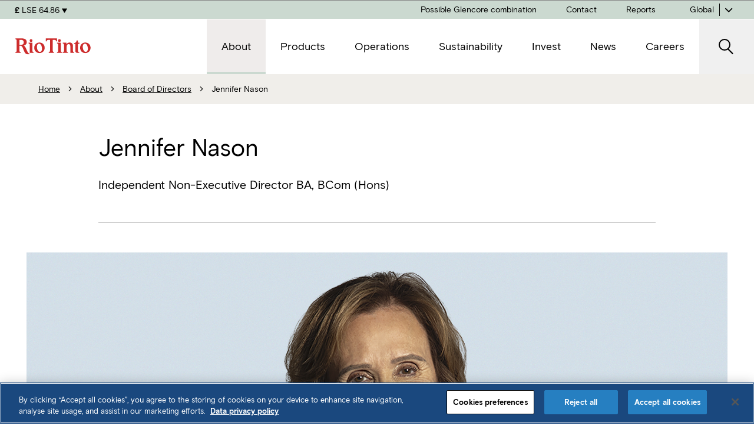

--- FILE ---
content_type: text/html; charset=utf-8
request_url: https://www.riotinto.com/en/about/board-of-directors/jennifer-nason
body_size: 20598
content:



<!DOCTYPE html>
<!--[if lt IE 7]>      <html class="no-js lt-ie9 lt-ie8 lt-ie7"> <![endif]-->
<!--[if IE 7]>         <html class="no-js lt-ie9 lt-ie8"> <![endif]-->
<!--[if IE 8]>         <html class="no-js lt-ie9"> <![endif]-->
<!--[if gt IE 8]><!-->
<html class="no-js" lang="en">
<!--<![endif]-->
<head>
<link href="https://cdn-rio.dataweavers.io/-/media/base-themes/core-libraries/styles/optimized-min.css?rev=b007ca08636a4a74bf3f30c187d342e5&t=20230326T224149Z" rel="stylesheet" /><link href="https://cdn-rio.dataweavers.io/-/media/base-themes/main-theme/styles/optimized-min.css?rev=-1&t=20150515T071943:635672711833756301Z" rel="stylesheet" /><link href="https://cdn-rio.dataweavers.io/-/media/themes/riotinto/master-site/master-theme/styles/optimized-min.css?rev=61d82090099542eba79732e0aab281dd&t=20260120T035044Z" rel="stylesheet" />

    
    


<script>
   window.dataLayer = window.dataLayer || []; 
</script>
<!-- Google Tag Manager -->
<script>(function(w,d,s,l,i){w[l]=w[l]||[];w[l].push({'gtm.start':
new Date().getTime(),event:'gtm.js'});var f=d.getElementsByTagName(s)[0],
j=d.createElement(s),dl=l!='dataLayer'?'&l='+l:'';j.setAttributeNode(d.createAttribute('data-ot-ignore'));j.async=true;j.src=
'https://www.googletagmanager.com/gtm.js?id='+i+dl;f.parentNode.insertBefore(j,f);
})(window,document,'script','dataLayer','GTM-5RX66VLV');</script>
<!-- End Google Tag Manager -->

    <title>Jennifer Nason | Global</title>




<!-- Facebook Pixel Code -->
<script>
!function(f,b,e,v,n,t,s)
{if(f.fbq)return;n=f.fbq=function(){n.callMethod?
n.callMethod.apply(n,arguments):n.queue.push(arguments)};
if(!f._fbq)f._fbq=n;n.push=n;n.loaded=!0;n.version='2.0';
n.queue=[];t=b.createElement(e);t.async=!0;
t.src=v;s=b.getElementsByTagName(e)[0];
s.parentNode.insertBefore(t,s)}(window,document,'script',
'https://connect.facebook.net/en_US/fbevents.js');
fbq('init', '209534021859583');
fbq('track', 'PageView');
</script>
<noscript>
<img height="1" width="1"
src="https://www.facebook.com/tr?id=209534021859583&ev=PageView
&noscript=1"/>
</noscript>
<!-- End Facebook Pixel Code -->

<link rel="canonical" href="https://www.riotinto.com/en/about/board-of-directors/jennifer-nason" />
    <link href="/-/media/project/riotinto/shared/favicon-32x32-new.png?rev=ca7eb2791f3040399e6332e59d664bbd" rel="shortcut icon" />



<meta property="og:title"  content="Jennifer Nason" /><meta property="og:url"  content="https://www.riotinto.com/en/about/board-of-directors/jennifer-nason" />







<meta property="twitter:title"  content="Jennifer Nason" /><meta property="twitter:card"  content="summary_large_image" />

    <meta name="viewport" content="width=device-width, initial-scale=1"/>



</head>
<body class="default-device design-section bodyclass">
    


<!-- Google Tag Manager (noscript) -->
<noscript><iframe src=https://www.googletagmanager.com/ns.html?id=GTM-5RX66VLV
height="0" width="0" style="display:none;visibility:hidden"></iframe></noscript>
<!-- End Google Tag Manager (noscript) -->

<script> (function(ss,ex){ window.ldfdr=window.ldfdr||function(){(ldfdr._q=ldfdr._q||[]).push([].slice.call(arguments));}; (function(d,s){ fs=d.getElementsByTagName(s)[0]; function ce(src){ var cs=d.createElement(s); cs.src=src; cs.async=1; fs.parentNode.insertBefore(cs,fs); }; ce('https://sc.lfeeder.com/lftracker_v1_'+ss+(ex?'_'+ex:'')+'.js'); })(document,'script'); })('YEgkB8l10lx7ep3Z'); </script>

<!-- Snitcher analytics code -->
<script>
    !function(s,n,i,t,c,h){s.SnitchObject=i;s[i]||(s[i]=function(){
    (s[i].q=s[i].q||[]).push(arguments)});s[i].l=+new Date;c=n.createElement(t);
    h=n.getElementsByTagName(t)[0];c.src='//snid.snitcher.com/8426714.js';
    h.parentNode.insertBefore(c,h)}(window,document,'snid','script');
        
    snid('verify', '8426714');
</script>
    
<!-- #wrapper -->
<div id="wrapper">
    <!-- #header -->
    <header>
        <div id="header" class="">
            

<!-- 
    TODO: make all "aria-label" dynamic 
-->
<nav class="component rt-component rt-header-nav vertical contour__blue01 contour__bottom-left contour__corner-1">
    <span aria-hidden="true" class="rt-mobile-flag"></span>
    <div class="rt-header-nav__wrapper">
        <div class="rt-header-nav__start">
            <a href="/en" class="rt-site-header-logo">
                <img src="https://cdn-rio.dataweavers.io/-/media/project/riotinto/shared/riologo.svg?rev=-1" alt='' />
            </a>
        </div>

        <div class="rt-header-nav__main">
            <!-- main nav -->
            <div class="rt-main-nav" id="rt-main-nav" aria-hidden="true">
                <!-- main nav inner -->
                <div class="rt-main-nav__inner">
                    <!-- level 1 menu -->
                    <ul class="rt-main-nav__menu _l1">


<li class="rt-main-nav__menuitem active">
        <button type="button" class="rt-main-nav__menulink _current _has-submenu _l1" aria-expanded="false" aria-controls="rt-main-nav__menu-1137FD40D9D144009E7C42CCE1905346">
            <span>About</span>
        </button>


        <!-- mega menu dropdown -->
        <div class="rt-main-nav__dropdown _l1 contour__area" id="rt-main-nav__menu-1137FD40D9D144009E7C42CCE1905346">
 <!-- back buton for mobile -->
            <button type="button" class="rt-main-nav__dropdown-back _l2">
                    <span>Back to main menu</span>
            </button>
                <div class="rt-main-nav__dropdown__wrapper">
            <div class="rt-main-nav__dropdown__inner">
                    <!-- mega menu 1st column -->
                    <div class="rt-main-nav__dropdown__start">
                        <!-- 1st level menu intro -->
                        <div class="rt-main-nav__menu__intro">
                            <a href="/en/about" class="rt-main-nav__menu__intro-title">About</a>

                            <div class="rt-main-nav__menu__intro-copy">
                                <p>Finding better ways to provide the materials the world needs</p>
                            </div>

                                <a href="/en/about" class="button button--rt-secondary rt-main-nav__menu__intro-cta">Visit About</a>

                        </div>
                    </div>
                    <!-- mega menu 2nd column -->
                    <div class="rt-main-nav__dropdown__main">
                    <a href="/en/about" class="rt-main-nav__menutitle _l2">About</a>
                        <div class="rt-main-nav__menu__content">
                        <ul class="rt-main-nav__menu _l2">


<li class="rt-main-nav__menuitem ">
        <a href="/en/about/our-business" class="rt-main-nav__menulink  _l2">
            <span>Our business</span>
        </a>


</li>



<li class="rt-main-nav__menuitem ">
        <a href="/en/about/our-purpose-in-action" class="rt-main-nav__menulink  _l2">
            <span>Our purpose in action</span>
        </a>


</li>



<li class="rt-main-nav__menuitem ">
        <a href="/en/about/history" class="rt-main-nav__menulink  _l2">
            <span>History</span>
        </a>


</li>



<li class="rt-main-nav__menuitem ">
        <button type="button" class="rt-main-nav__menulink _has-submenu _l2" aria-expanded="false" aria-controls="rt-main-nav__menu-A3975A04007A434A929DF414CE19E742">
            <span>Innovation</span>
        </button>


        <!-- mega menu dropdown -->
        <div class="rt-main-nav__dropdown _l2 " id="rt-main-nav__menu-A3975A04007A434A929DF414CE19E742">
 <!-- back buton for mobile -->
            <button type="button" class="rt-main-nav__dropdown-back _l3">
                    <span>Back to About</span>
            </button>
            <div class="rt-main-nav__dropdown__inner">
                    <a href="/en/about/innovation" class="rt-main-nav__menutitle _l3">Innovation</a>
                        <ul class="rt-main-nav__menu _l3">


<li class="rt-main-nav__menuitem ">
        <a href="/en/about/innovation/rd-and-technology" class="rt-main-nav__menulink  _l3">
            <span>R&amp;D and technology</span>
        </a>


</li>



<li class="rt-main-nav__menuitem ">
        <a href="/en/about/innovation/partnerships-and-investments" class="rt-main-nav__menulink  _l3">
            <span>Partnerships and investments</span>
        </a>


</li>



<li class="rt-main-nav__menuitem ">
        <a href="/en/about/innovation/growth-ventures" class="rt-main-nav__menulink  _l3">
            <span>Growth and ventures</span>
        </a>


</li>



<li class="rt-main-nav__menuitem ">
        <a href="/en/about/innovation/the-portal" class="rt-main-nav__menulink  _l3">
            <span>The Portal</span>
        </a>


</li>

                        </ul>
            </div>
        </div>
</li>



<li class="rt-main-nav__menuitem ">
        <a href="/en/about/growth" class="rt-main-nav__menulink  _l2">
            <span>Growth</span>
        </a>


</li>



<li class="rt-main-nav__menuitem ">
        <button type="button" class="rt-main-nav__menulink _has-submenu _l2" aria-expanded="false" aria-controls="rt-main-nav__menu-70B3071A87CD43E2879B58284885C1B1">
            <span>Suppliers</span>
        </button>


        <!-- mega menu dropdown -->
        <div class="rt-main-nav__dropdown _l2 " id="rt-main-nav__menu-70B3071A87CD43E2879B58284885C1B1">
 <!-- back buton for mobile -->
            <button type="button" class="rt-main-nav__dropdown-back _l3">
                    <span>Back to About</span>
            </button>
            <div class="rt-main-nav__dropdown__inner">
                    <a href="/en/about/suppliers" class="rt-main-nav__menutitle _l3">Suppliers</a>
                        <ul class="rt-main-nav__menu _l3">


<li class="rt-main-nav__menuitem ">
        <a href="/en/about/suppliers/working-with-us" class="rt-main-nav__menulink  _l3">
            <span>Working with us</span>
        </a>


</li>



<li class="rt-main-nav__menuitem ">
        <button type="button" class="rt-main-nav__menulink _has-submenu _l3" aria-expanded="false" aria-controls="rt-main-nav__menu-BC7EE349829945A18A039BA3EF4714E4">
            <span>Supplier portals</span>
        </button>


        <!-- mega menu dropdown -->
        <div class="rt-main-nav__dropdown _l3 " id="rt-main-nav__menu-BC7EE349829945A18A039BA3EF4714E4">
 <!-- back buton for mobile -->
            <button type="button" class="rt-main-nav__dropdown-back _l4">
                    <span>Back to Suppliers</span>
            </button>
            <div class="rt-main-nav__dropdown__inner">
                    <a href="/en/about/suppliers/supplier-portals" class="rt-main-nav__menutitle _l4">Supplier portals</a>
                        <ul class="rt-main-nav__menu _l4">


<li class="rt-main-nav__menuitem ">
        <a href="/en/about/suppliers/supplier-portals/sbn-master-data" class="rt-main-nav__menulink  _l4">
            <span>Supplier master data management</span>
        </a>


</li>



<li class="rt-main-nav__menuitem ">
        <a href="/en/about/suppliers/supplier-portals/sbn-transactional" class="rt-main-nav__menulink  _l4">
            <span>Transactional platform</span>
        </a>


</li>

                        </ul>
            </div>
        </div>
</li>



<li class="rt-main-nav__menuitem ">
        <button type="button" class="rt-main-nav__menulink _has-submenu _l3" aria-expanded="false" aria-controls="rt-main-nav__menu-EF3793681921427C97E54604F4225673">
            <span>Local suppliers</span>
        </button>


        <!-- mega menu dropdown -->
        <div class="rt-main-nav__dropdown _l3 " id="rt-main-nav__menu-EF3793681921427C97E54604F4225673">
 <!-- back buton for mobile -->
            <button type="button" class="rt-main-nav__dropdown-back _l4">
                    <span>Back to Suppliers</span>
            </button>
            <div class="rt-main-nav__dropdown__inner">
                    <a href="/en/about/suppliers/local-suppliers" class="rt-main-nav__menutitle _l4">Local suppliers</a>
                        <ul class="rt-main-nav__menu _l4">


<li class="rt-main-nav__menuitem ">
        <a href="/en/about/suppliers/local-suppliers/buy-local-africa" class="rt-main-nav__menulink  _l4">
            <span>Buy Local Africa</span>
        </a>


</li>



<li class="rt-main-nav__menuitem ">
        <a href="/en/about/suppliers/local-suppliers/buy-local-australia" class="rt-main-nav__menulink  _l4">
            <span>Buy Local Australia</span>
        </a>


</li>



<li class="rt-main-nav__menuitem ">
        <a href="/en/about/suppliers/local-suppliers/buy-local-north-america" class="rt-main-nav__menulink  _l4">
            <span>Buy Local North America</span>
        </a>


</li>



<li class="rt-main-nav__menuitem ">
        <a href="/en/about/suppliers/local-suppliers/buy-local-south-america" class="rt-main-nav__menulink  _l4">
            <span>Buy Local South America</span>
        </a>


</li>

                        </ul>
            </div>
        </div>
</li>

                        </ul>
            </div>
        </div>
</li>



<li class="rt-main-nav__menuitem ">
        <button type="button" class="rt-main-nav__menulink _has-submenu _l2" aria-expanded="false" aria-controls="rt-main-nav__menu-3D4FFE80C1FC4543BDC3285FCC733443">
            <span>Executive Committee</span>
        </button>


        <!-- mega menu dropdown -->
        <div class="rt-main-nav__dropdown _l2 " id="rt-main-nav__menu-3D4FFE80C1FC4543BDC3285FCC733443">
 <!-- back buton for mobile -->
            <button type="button" class="rt-main-nav__dropdown-back _l3">
                    <span>Back to About</span>
            </button>
            <div class="rt-main-nav__dropdown__inner">
                    <a href="/en/about/executive-committee" class="rt-main-nav__menutitle _l3">Executive Committee</a>
                        <ul class="rt-main-nav__menu _l3">


<li class="rt-main-nav__menuitem ">
        <a href="/en/about/executive-committee/simon-trott" class="rt-main-nav__menulink  _l3">
            <span>Simon Trott</span>
        </a>


</li>



<li class="rt-main-nav__menuitem ">
        <a href="/en/about/executive-committee/bold-baatar" class="rt-main-nav__menulink  _l3">
            <span>Bold Baatar</span>
        </a>


</li>



<li class="rt-main-nav__menuitem ">
        <a href="/en/about/executive-committee/georgie-bezette" class="rt-main-nav__menulink  _l3">
            <span>Georgie Bezette</span>
        </a>


</li>



<li class="rt-main-nav__menuitem ">
        <a href="/en/about/executive-committee/peter-cunningham" class="rt-main-nav__menulink  _l3">
            <span>Peter Cunningham</span>
        </a>


</li>



<li class="rt-main-nav__menuitem ">
        <a href="/en/about/executive-committee/mark-davies" class="rt-main-nav__menulink  _l3">
            <span>Mark Davies</span>
        </a>


</li>



<li class="rt-main-nav__menuitem ">
        <a href="/en/about/executive-committee/isabelle-deschamps" class="rt-main-nav__menulink  _l3">
            <span>Isabelle Deschamps</span>
        </a>


</li>



<li class="rt-main-nav__menuitem ">
        <a href="/en/about/executive-committee/matthew-holcz" class="rt-main-nav__menulink  _l3">
            <span>Matthew Holcz</span>
        </a>


</li>



<li class="rt-main-nav__menuitem ">
        <a href="/en/about/executive-committee/katie-jackson" class="rt-main-nav__menulink  _l3">
            <span>Katie Jackson</span>
        </a>


</li>



<li class="rt-main-nav__menuitem ">
        <a href="/en/about/executive-committee/jerome-pecresse" class="rt-main-nav__menulink  _l3">
            <span>Jerome Pecresse</span>
        </a>


</li>

                        </ul>
            </div>
        </div>
</li>



<li class="rt-main-nav__menuitem active">
        <button type="button" class="rt-main-nav__menulink _current _has-submenu _l2" aria-expanded="false" aria-controls="rt-main-nav__menu-D47C186E15374A98A12269AD50840872">
            <span>Board of Directors</span>
        </button>


        <!-- mega menu dropdown -->
        <div class="rt-main-nav__dropdown _l2 " id="rt-main-nav__menu-D47C186E15374A98A12269AD50840872">
 <!-- back buton for mobile -->
            <button type="button" class="rt-main-nav__dropdown-back _l3">
                    <span>Back to About</span>
            </button>
            <div class="rt-main-nav__dropdown__inner">
                    <a href="/en/about/board-of-directors" class="rt-main-nav__menutitle _l3">Board of Directors</a>
                        <ul class="rt-main-nav__menu _l3">


<li class="rt-main-nav__menuitem ">
        <a href="/en/about/board-of-directors/dominic-barton" class="rt-main-nav__menulink  _l3">
            <span>Dominic Barton</span>
        </a>


</li>



<li class="rt-main-nav__menuitem ">
        <a href="/en/about/board-of-directors/dean-dalla-valle" class="rt-main-nav__menulink  _l3">
            <span>Dean Dalla Valle</span>
        </a>


</li>



<li class="rt-main-nav__menuitem ">
        <a href="/en/about/board-of-directors/susan-lloyd-hurwitz" class="rt-main-nav__menulink  _l3">
            <span>Susan Lloyd-Hurwitz</span>
        </a>


</li>



<li class="rt-main-nav__menuitem active">
        <a href="/en/about/board-of-directors/jennifer-nason" class="rt-main-nav__menulink _current _l3">
            <span>Jennifer Nason</span>
        </a>


</li>



<li class="rt-main-nav__menuitem ">
        <a href="/en/about/board-of-directors/joc-o-rourke" class="rt-main-nav__menulink  _l3">
            <span>Joc O&#39;Rourke</span>
        </a>


</li>



<li class="rt-main-nav__menuitem ">
        <a href="/en/about/board-of-directors/sharon-thorne" class="rt-main-nav__menulink  _l3">
            <span>Sharon Thorne</span>
        </a>


</li>



<li class="rt-main-nav__menuitem ">
        <a href="/en/about/board-of-directors/ngaire-woods" class="rt-main-nav__menulink  _l3">
            <span>Ngaire Wood</span>
        </a>


</li>



<li class="rt-main-nav__menuitem ">
        <a href="/en/about/board-of-directors/ben-wyatt" class="rt-main-nav__menulink  _l3">
            <span>Ben Wyatt</span>
        </a>


</li>

                        </ul>
            </div>
        </div>
</li>



<li class="rt-main-nav__menuitem ">
        <button type="button" class="rt-main-nav__menulink _has-submenu _l2" aria-expanded="false" aria-controls="rt-main-nav__menu-D64A6FBB5DCF4C55A3A0C3BDB47EC208">
            <span>Corporate governance</span>
        </button>


        <!-- mega menu dropdown -->
        <div class="rt-main-nav__dropdown _l2 " id="rt-main-nav__menu-D64A6FBB5DCF4C55A3A0C3BDB47EC208">
 <!-- back buton for mobile -->
            <button type="button" class="rt-main-nav__dropdown-back _l3">
                    <span>Back to About</span>
            </button>
            <div class="rt-main-nav__dropdown__inner">
                    <a href="/en/about/corporate-governance" class="rt-main-nav__menutitle _l3">Corporate governance</a>
                        <ul class="rt-main-nav__menu _l3">


<li class="rt-main-nav__menuitem ">
        <a href="/en/about/corporate-governance/governance-framework-and-structure" class="rt-main-nav__menulink  _l3">
            <span>Governance framework and structure</span>
        </a>


</li>



<li class="rt-main-nav__menuitem ">
        <a href="/en/about/corporate-governance/board-governance" class="rt-main-nav__menulink  _l3">
            <span>Board governance</span>
        </a>


</li>



<li class="rt-main-nav__menuitem ">
        <a href="/en/about/corporate-governance/board-committees" class="rt-main-nav__menulink  _l3">
            <span>Board committees</span>
        </a>


</li>



<li class="rt-main-nav__menuitem ">
        <a href="/en/about/corporate-governance/risk-management-and-financial-reporting" class="rt-main-nav__menulink  _l3">
            <span>Risk management and financial reporting</span>
        </a>


</li>



<li class="rt-main-nav__menuitem ">
        <a href="/en/about/corporate-governance/communicating-with-shareholders" class="rt-main-nav__menulink  _l3">
            <span>Communicating with shareholders</span>
        </a>


</li>

                        </ul>
            </div>
        </div>
</li>

                        </ul>
                        </div>
                    </div>
                    <!-- mega menu 3rd column -->
                    <div class="rt-main-nav__dropdown__end">
                        <div class="rt-main-nav__menu__widgets">
                            


                                    <div class="rt-article-teaser ">
                                        <a href="/en/about/our-business" class="rt-article-teaser__wrapper">

                                                <div class="rt-article-teaser__image">
                                                    <img src="https://cdn-rio.dataweavers.io/-/media/content/images/about/business/rt-business-dampier-ports.jpg?w=480&amp;rev=b3732395218348e3b5007d0583eecf8d&amp;hash=DCB75F730DFB7B7F6DB4EDCFF860F3E7" alt="Our business" />
                                                </div>

                                            <p class="rt-article-teaser__title">
                                                Our business
                                            </p>

                                            <div class="rt-article-teaser__shortdesc">
                                                <p>We operate in 35 countries where our 60,000+ employees are working to find better ways to provide the materials the world needs</p>
                                            </div>

                                        </a>
                                    </div>
                                    <div class="rt-article-teaser ">
                                        <a href="/en/about/our-purpose-in-action" class="rt-article-teaser__wrapper">

                                                <div class="rt-article-teaser__image">
                                                    <img src="https://cdn-rio.dataweavers.io/-/media/content/images/about/purpose-and-values/rt-purpose-values.jpg?w=480&amp;rev=a98fae07932c45c0b831cd22fcea46e1&amp;hash=F5A8C8357516E123349689C651A5A851" alt="Our purpose in action" />
                                                </div>

                                            <p class="rt-article-teaser__title">
                                                Our purpose in action
                                            </p>

                                            <div class="rt-article-teaser__shortdesc">
                                                <p>Continuous improvement and innovation are part of our DNA</p>
                                            </div>

                                        </a>
                                    </div>
                                    <div class="rt-article-teaser ">
                                        <a href="/en/about/innovation" class="rt-article-teaser__wrapper">

                                                <div class="rt-article-teaser__image">
                                                    <img src="https://cdn-rio.dataweavers.io/-/media/content/images/about/innovation/innovation-robot.png?w=480&amp;rev=86e839dd173141649d4ac908c56406de&amp;hash=35511CE58CFA858B05BBDBDD316C90C2" alt="Innovation" />
                                                </div>

                                            <p class="rt-article-teaser__title">
                                                Innovation
                                            </p>

                                            <div class="rt-article-teaser__shortdesc">
                                                <p>The need for innovation is greater than ever</p>
                                            </div>

                                        </a>
                                    </div>



                        </div>
                    </div>
                    <button type="button" class="rt-main-nav__dropdown-close" aria-label="Close">
                        <i class="icon-close"></i>
                    </button>
            </div>
                <div>
        </div>
</li>



<li class="rt-main-nav__menuitem ">
        <button type="button" class="rt-main-nav__menulink _has-submenu _l1" aria-expanded="false" aria-controls="rt-main-nav__menu-D719F75091A648D79C477EF0D9F3D53F">
            <span>Products</span>
        </button>


        <!-- mega menu dropdown -->
        <div class="rt-main-nav__dropdown _l1 contour__area" id="rt-main-nav__menu-D719F75091A648D79C477EF0D9F3D53F">
 <!-- back buton for mobile -->
            <button type="button" class="rt-main-nav__dropdown-back _l2">
                    <span>Back to main menu</span>
            </button>
                <div class="rt-main-nav__dropdown__wrapper">
            <div class="rt-main-nav__dropdown__inner">
                    <!-- mega menu 1st column -->
                    <div class="rt-main-nav__dropdown__start">
                        <!-- 1st level menu intro -->
                        <div class="rt-main-nav__menu__intro">
                            <a href="/en/products" class="rt-main-nav__menu__intro-title">Products</a>

                            <div class="rt-main-nav__menu__intro-copy">
                                <p>We supply the metals and minerals used to help the world grow and decarbonise</p>
                            </div>

                                <a href="/en/products" class="button button--rt-secondary rt-main-nav__menu__intro-cta">Visit Products</a>

                        </div>
                    </div>
                    <!-- mega menu 2nd column -->
                    <div class="rt-main-nav__dropdown__main">
                    <a href="/en/products" class="rt-main-nav__menutitle _l2">Products</a>
                        <div class="rt-main-nav__menu__content">
                        <ul class="rt-main-nav__menu _l2">


<li class="rt-main-nav__menuitem ">
        <a href="/en/products/iron-ore" class="rt-main-nav__menulink  _l2">
            <span>Iron ore</span>
        </a>


</li>



<li class="rt-main-nav__menuitem ">
        <a href="/en/products/aluminium" class="rt-main-nav__menulink  _l2">
            <span>Aluminium</span>
        </a>


</li>



<li class="rt-main-nav__menuitem ">
        <a href="/en/products/copper" class="rt-main-nav__menulink  _l2">
            <span>Copper</span>
        </a>


</li>



<li class="rt-main-nav__menuitem ">
        <a href="/en/products/borates" class="rt-main-nav__menulink  _l2">
            <span>Borates</span>
        </a>


</li>



<li class="rt-main-nav__menuitem ">
        <a href="/en/products/lithium" class="rt-main-nav__menulink  _l2">
            <span>Lithium</span>
        </a>


</li>



<li class="rt-main-nav__menuitem ">
        <a href="/en/products/scandium" class="rt-main-nav__menulink  _l2">
            <span>Scandium</span>
        </a>


</li>



<li class="rt-main-nav__menuitem ">
        <a href="/en/products/diamonds" class="rt-main-nav__menulink  _l2">
            <span>Diamonds</span>
        </a>


</li>



<li class="rt-main-nav__menuitem ">
        <a href="/en/products/salt" class="rt-main-nav__menulink  _l2">
            <span>Salt</span>
        </a>


</li>



<li class="rt-main-nav__menuitem ">
        <a href="/en/products/ferrous-metallics" class="rt-main-nav__menulink  _l2">
            <span>Ferrous metallics</span>
        </a>


</li>



<li class="rt-main-nav__menuitem ">
        <a href="/en/products/titanium-dioxide" class="rt-main-nav__menulink  _l2">
            <span>Titanium dioxide</span>
        </a>


</li>

                        </ul>
                        </div>
                    </div>
                    <!-- mega menu 3rd column -->
                    <div class="rt-main-nav__dropdown__end">
                        <div class="rt-main-nav__menu__widgets">
                            


                                    <div class="rt-article-teaser ">
                                        <a href="/en/products/iron-ore" class="rt-article-teaser__wrapper">

                                                <div class="rt-article-teaser__image">
                                                    <img src="https://cdn-rio.dataweavers.io/-/media/content/images/products/iron-ore/power-line-cables.png?w=480&amp;rev=66364a5bbbaf4021b73d99e2f5138e3a&amp;hash=1D1F7D9E5B484A3B1E52E760FF1A7CAC" alt="Iron Ore" />
                                                </div>

                                            <p class="rt-article-teaser__title">
                                                Iron Ore
                                            </p>

                                            <div class="rt-article-teaser__shortdesc">
                                                <p>The primary raw material used to make steel, which is strong, long-lasting and cost-efficient</p>
                                            </div>

                                        </a>
                                    </div>
                                    <div class="rt-article-teaser ">
                                        <a href="/en/products/lithium" class="rt-article-teaser__wrapper">

                                                <div class="rt-article-teaser__image">
                                                    <img src="https://cdn-rio.dataweavers.io/-/media/content/images/products/lithium/rt-lithium-electric-car.jpg?w=480&amp;rev=fcc8fa87b0ae4007a6c22debfd5e4801&amp;hash=250B4B43FEFE3618F157E4CA601B2E82" alt="Lithium" />
                                                </div>

                                            <p class="rt-article-teaser__title">
                                                Lithium
                                            </p>

                                            <div class="rt-article-teaser__shortdesc">
                                                <p>The lightest of all metals, it is a key element needed for low-carbon technologies</p>
                                            </div>

                                        </a>
                                    </div>
                                    <div class="rt-article-teaser ">
                                        <a href="/en/products/copper" class="rt-article-teaser__wrapper">

                                                <div class="rt-article-teaser__image">
                                                    <img src="https://cdn-rio.dataweavers.io/-/media/content/images/products/copper/rt-copper-panels.jpg?w=480&amp;rev=fc7b7b40c59847db8fcc7bd1b2fa3ba3&amp;hash=FCBE52535F3BE4755D03493BD578BD10" alt="Copper" />
                                                </div>

                                            <p class="rt-article-teaser__title">
                                                Copper
                                            </p>

                                            <div class="rt-article-teaser__shortdesc">
                                                <p>Tough but malleable, corrosion-resistant and recyclable, and an excellent conductor of heat and transmitter of electricity</p>
                                            </div>

                                        </a>
                                    </div>



                        </div>
                    </div>
                    <button type="button" class="rt-main-nav__dropdown-close" aria-label="Close">
                        <i class="icon-close"></i>
                    </button>
            </div>
                <div>
        </div>
</li>



<li class="rt-main-nav__menuitem ">
        <button type="button" class="rt-main-nav__menulink _has-submenu _l1" aria-expanded="false" aria-controls="rt-main-nav__menu-450D8173130E40D8ACBC372386535716">
            <span>Operations</span>
        </button>


        <!-- mega menu dropdown -->
        <div class="rt-main-nav__dropdown _l1 contour__area" id="rt-main-nav__menu-450D8173130E40D8ACBC372386535716">
 <!-- back buton for mobile -->
            <button type="button" class="rt-main-nav__dropdown-back _l2">
                    <span>Back to main menu</span>
            </button>
                <div class="rt-main-nav__dropdown__wrapper">
            <div class="rt-main-nav__dropdown__inner">
                    <!-- mega menu 1st column -->
                    <div class="rt-main-nav__dropdown__start">
                        <!-- 1st level menu intro -->
                        <div class="rt-main-nav__menu__intro">
                            <a href="/en/operations" class="rt-main-nav__menu__intro-title">Operations</a>

                            <div class="rt-main-nav__menu__intro-copy">
                                <p>Bringing to market materials critical to urbanisation and the transition to a low-carbon economy </p>
                            </div>

                                <a href="/en/operations" class="button button--rt-secondary rt-main-nav__menu__intro-cta">Visit Operations</a>

                        </div>
                    </div>
                    <!-- mega menu 2nd column -->
                    <div class="rt-main-nav__dropdown__main">
                    <a href="/en/operations" class="rt-main-nav__menutitle _l2">Operations</a>
                        <div class="rt-main-nav__menu__content">
                        <ul class="rt-main-nav__menu _l2">


<li class="rt-main-nav__menuitem ">
        <button type="button" class="rt-main-nav__menulink _has-submenu _l2" aria-expanded="false" aria-controls="rt-main-nav__menu-F84689DB358A47ADADEA7700A3D9F087">
            <span>Africa</span>
        </button>


        <!-- mega menu dropdown -->
        <div class="rt-main-nav__dropdown _l2 " id="rt-main-nav__menu-F84689DB358A47ADADEA7700A3D9F087">
 <!-- back buton for mobile -->
            <button type="button" class="rt-main-nav__dropdown-back _l3">
                    <span>Back to Operations</span>
            </button>
            <div class="rt-main-nav__dropdown__inner">
                    <a href="/en/operations/africa" class="rt-main-nav__menutitle _l3">Africa</a>
                        <ul class="rt-main-nav__menu _l3">


<li class="rt-main-nav__menuitem ">
        <a href="/en/operations/africa/simandou" class="rt-main-nav__menulink  _l3">
            <span>Simandou</span>
        </a>


</li>



<li class="rt-main-nav__menuitem ">
        <a href="/en/operations/africa/richards-bay-minerals" class="rt-main-nav__menulink  _l3">
            <span>Richards Bay Minerals</span>
        </a>


</li>



<li class="rt-main-nav__menuitem ">
        <button type="button" class="rt-main-nav__menulink _has-submenu _l3" aria-expanded="false" aria-controls="rt-main-nav__menu-618CCD195FF24233BE578BF95254AB15">
            <span>QIT Madagascar Minerals</span>
        </button>


        <!-- mega menu dropdown -->
        <div class="rt-main-nav__dropdown _l3 " id="rt-main-nav__menu-618CCD195FF24233BE578BF95254AB15">
 <!-- back buton for mobile -->
            <button type="button" class="rt-main-nav__dropdown-back _l4">
                    <span>Back to Africa</span>
            </button>
            <div class="rt-main-nav__dropdown__inner">
                    <a href="/en/operations/africa/qit-madagascar-minerals" class="rt-main-nav__menutitle _l4">QIT Madagascar Minerals</a>
                        <ul class="rt-main-nav__menu _l4">


<li class="rt-main-nav__menuitem ">
        <a href="/en/operations/africa/qit-madagascar-minerals/qmm-communities" class="rt-main-nav__menulink  _l4">
            <span>QMM communities</span>
        </a>


</li>



<li class="rt-main-nav__menuitem ">
        <a href="/en/operations/africa/qit-madagascar-minerals/qmm-water-management" class="rt-main-nav__menulink  _l4">
            <span>QMM water management</span>
        </a>


</li>

                        </ul>
            </div>
        </div>
</li>



<li class="rt-main-nav__menuitem ">
        <a href="/en/operations/africa/cbg" class="rt-main-nav__menulink  _l3">
            <span>CBG Sangaredi</span>
        </a>


</li>



<li class="rt-main-nav__menuitem ">
        <a href="/en/operations/africa/mutamba" class="rt-main-nav__menulink  _l3">
            <span>Mutamba</span>
        </a>


</li>

                        </ul>
            </div>
        </div>
</li>



<li class="rt-main-nav__menuitem ">
        <button type="button" class="rt-main-nav__menulink _has-submenu _l2" aria-expanded="false" aria-controls="rt-main-nav__menu-974B0F1DCA024B558F8142A3930C03B6">
            <span>Asia</span>
        </button>


        <!-- mega menu dropdown -->
        <div class="rt-main-nav__dropdown _l2 " id="rt-main-nav__menu-974B0F1DCA024B558F8142A3930C03B6">
 <!-- back buton for mobile -->
            <button type="button" class="rt-main-nav__dropdown-back _l3">
                    <span>Back to Operations</span>
            </button>
            <div class="rt-main-nav__dropdown__inner">
                    <a href="/en/operations/asia" class="rt-main-nav__menutitle _l3">Asia</a>
                        <ul class="rt-main-nav__menu _l3">


<li class="rt-main-nav__menuitem ">
        <button type="button" class="rt-main-nav__menulink _has-submenu _l3" aria-expanded="false" aria-controls="rt-main-nav__menu-AC5B3AAAEC874231BF97733228FFE83E">
            <span>Oyu Tolgoi</span>
        </button>


        <!-- mega menu dropdown -->
        <div class="rt-main-nav__dropdown _l3 " id="rt-main-nav__menu-AC5B3AAAEC874231BF97733228FFE83E">
 <!-- back buton for mobile -->
            <button type="button" class="rt-main-nav__dropdown-back _l4">
                    <span>Back to Asia</span>
            </button>
            <div class="rt-main-nav__dropdown__inner">
                    <a href="/en/operations/asia/oyu-tolgoi" class="rt-main-nav__menutitle _l4">Oyu Tolgoi</a>
                        <ul class="rt-main-nav__menu _l4">


<li class="rt-main-nav__menuitem ">
        <a href="/en/operations/asia/oyu-tolgoi/oyu-tolgoi-communities" class="rt-main-nav__menulink  _l4">
            <span>Oyu Tolgoi communities</span>
        </a>


</li>

                        </ul>
            </div>
        </div>
</li>



<li class="rt-main-nav__menuitem ">
        <a href="/en/operations/asia/rugao" class="rt-main-nav__menulink  _l3">
            <span>Rugao</span>
        </a>


</li>



<li class="rt-main-nav__menuitem ">
        <a href="/en/operations/asia/naraha" class="rt-main-nav__menulink  _l3">
            <span>Naraha</span>
        </a>


</li>



<li class="rt-main-nav__menuitem ">
        <a href="/en/operations/asia/zhangjagang" class="rt-main-nav__menulink  _l3">
            <span>Zhangjiagang</span>
        </a>


</li>



<li class="rt-main-nav__menuitem ">
        <a href="/en/operations/asia/zheijang" class="rt-main-nav__menulink  _l3">
            <span>Zheijang</span>
        </a>


</li>

                        </ul>
            </div>
        </div>
</li>



<li class="rt-main-nav__menuitem ">
        <button type="button" class="rt-main-nav__menulink _has-submenu _l2" aria-expanded="false" aria-controls="rt-main-nav__menu-78E374B36BCC4BDB80F460E455B03B93">
            <span>Australia and New Zealand</span>
        </button>


        <!-- mega menu dropdown -->
        <div class="rt-main-nav__dropdown _l2 " id="rt-main-nav__menu-78E374B36BCC4BDB80F460E455B03B93">
 <!-- back buton for mobile -->
            <button type="button" class="rt-main-nav__dropdown-back _l3">
                    <span>Back to Operations</span>
            </button>
            <div class="rt-main-nav__dropdown__inner">
                    <a href="/en/operations/anz" class="rt-main-nav__menutitle _l3">Australia and New Zealand</a>
                        <ul class="rt-main-nav__menu _l3">


<li class="rt-main-nav__menuitem ">
        <button type="button" class="rt-main-nav__menulink _has-submenu _l3" aria-expanded="false" aria-controls="rt-main-nav__menu-BC4C7E9336F045CC8AB4965B77D1FD54">
            <span>Western Australia</span>
        </button>


        <!-- mega menu dropdown -->
        <div class="rt-main-nav__dropdown _l3 " id="rt-main-nav__menu-BC4C7E9336F045CC8AB4965B77D1FD54">
 <!-- back buton for mobile -->
            <button type="button" class="rt-main-nav__dropdown-back _l4">
                    <span>Back to Australia and New Zealand</span>
            </button>
            <div class="rt-main-nav__dropdown__inner">
                    <a href="/en/operations/anz/western-australia" class="rt-main-nav__menutitle _l4">Western Australia</a>
                        <ul class="rt-main-nav__menu _l4">


<li class="rt-main-nav__menuitem ">
        <a href="/en/operations/anz/western-australia/brockman" class="rt-main-nav__menulink  _l4">
            <span>Brockman</span>
        </a>


</li>



<li class="rt-main-nav__menuitem ">
        <a href="/en/operations/anz/western-australia/cape-lambert" class="rt-main-nav__menulink  _l4">
            <span>Cape Lambert</span>
        </a>


</li>



<li class="rt-main-nav__menuitem ">
        <a href="/en/operations/anz/western-australia/greater-hope-downs" class="rt-main-nav__menulink  _l4">
            <span>Greater Hope Downs</span>
        </a>


</li>



<li class="rt-main-nav__menuitem ">
        <a href="/en/operations/anz/western-australia/greater-nammuldi" class="rt-main-nav__menulink  _l4">
            <span>Greater Nammuldi</span>
        </a>


</li>



<li class="rt-main-nav__menuitem ">
        <a href="/en/operations/anz/western-australia/greater-paraburdoo" class="rt-main-nav__menulink  _l4">
            <span>Greater Paraburdoo</span>
        </a>


</li>



<li class="rt-main-nav__menuitem ">
        <a href="/en/operations/anz/western-australia/gudai-darri" class="rt-main-nav__menulink  _l4">
            <span>Gudai-Darri</span>
        </a>


</li>



<li class="rt-main-nav__menuitem ">
        <a href="/en/operations/anz/western-australia/rhodes-ridge" class="rt-main-nav__menulink  _l4">
            <span>Rhodes Ridge</span>
        </a>


</li>



<li class="rt-main-nav__menuitem ">
        <a href="/en/operations/anz/western-australia/robe-valley" class="rt-main-nav__menulink  _l4">
            <span>Robe Valley</span>
        </a>


</li>



<li class="rt-main-nav__menuitem ">
        <a href="/en/operations/anz/western-australia/tom-price-marandoo" class="rt-main-nav__menulink  _l4">
            <span>Tom Price Marandoo</span>
        </a>


</li>



<li class="rt-main-nav__menuitem ">
        <a href="/en/operations/anz/western-australia/west-angelas" class="rt-main-nav__menulink  _l4">
            <span>West Angelas</span>
        </a>


</li>



<li class="rt-main-nav__menuitem ">
        <a href="/en/operations/anz/western-australia/yandicoogina" class="rt-main-nav__menulink  _l4">
            <span>Yandicoogina</span>
        </a>


</li>



<li class="rt-main-nav__menuitem ">
        <a href="/en/operations/anz/western-australia/dampier-salt" class="rt-main-nav__menulink  _l4">
            <span>Dampier Salt</span>
        </a>


</li>



<li class="rt-main-nav__menuitem ">
        <a href="/en/operations/anz/western-australia/mt-cattlin" class="rt-main-nav__menulink  _l4">
            <span>Mt Cattlin</span>
        </a>


</li>



<li class="rt-main-nav__menuitem ">
        <a href="/en/operations/anz/western-australia/argyle" class="rt-main-nav__menulink  _l4">
            <span>Argyle</span>
        </a>


</li>



<li class="rt-main-nav__menuitem ">
        <a href="/en/operations/anz/western-australia/winu" class="rt-main-nav__menulink  _l4">
            <span>Winu</span>
        </a>


</li>



<li class="rt-main-nav__menuitem ">
        <a href="/en/operations/anz/western-australia/western-australia-communities" class="rt-main-nav__menulink  _l4">
            <span>Western Australia communities</span>
        </a>


</li>



<li class="rt-main-nav__menuitem ">
        <a href="/en/operations/anz/western-australia/towns-services" class="rt-main-nav__menulink  _l4">
            <span>Towns and services</span>
        </a>


</li>

                        </ul>
            </div>
        </div>
</li>



<li class="rt-main-nav__menuitem ">
        <button type="button" class="rt-main-nav__menulink _has-submenu _l3" aria-expanded="false" aria-controls="rt-main-nav__menu-BCD9803786B64631B76A4CF25F451D80">
            <span>Gladstone</span>
        </button>


        <!-- mega menu dropdown -->
        <div class="rt-main-nav__dropdown _l3 " id="rt-main-nav__menu-BCD9803786B64631B76A4CF25F451D80">
 <!-- back buton for mobile -->
            <button type="button" class="rt-main-nav__dropdown-back _l4">
                    <span>Back to Australia and New Zealand</span>
            </button>
            <div class="rt-main-nav__dropdown__inner">
                    <a href="/en/operations/anz/gladstone" class="rt-main-nav__menutitle _l4">Gladstone</a>
                        <ul class="rt-main-nav__menu _l4">


<li class="rt-main-nav__menuitem ">
        <a href="/en/operations/anz/gladstone/yarwun" class="rt-main-nav__menulink  _l4">
            <span>Yarwun</span>
        </a>


</li>



<li class="rt-main-nav__menuitem ">
        <a href="/en/operations/anz/gladstone/boyne-smelters-ltd" class="rt-main-nav__menulink  _l4">
            <span>Boyne Smelters Ltd</span>
        </a>


</li>



<li class="rt-main-nav__menuitem ">
        <a href="/en/operations/anz/gladstone/queensland-alumina-limited" class="rt-main-nav__menulink  _l4">
            <span>Queensland Alumina Limited</span>
        </a>


</li>

                        </ul>
            </div>
        </div>
</li>



<li class="rt-main-nav__menuitem ">
        <button type="button" class="rt-main-nav__menulink _has-submenu _l3" aria-expanded="false" aria-controls="rt-main-nav__menu-AABA40A34721455993D489A8D20065AE">
            <span>Weipa</span>
        </button>


        <!-- mega menu dropdown -->
        <div class="rt-main-nav__dropdown _l3 " id="rt-main-nav__menu-AABA40A34721455993D489A8D20065AE">
 <!-- back buton for mobile -->
            <button type="button" class="rt-main-nav__dropdown-back _l4">
                    <span>Back to Australia and New Zealand</span>
            </button>
            <div class="rt-main-nav__dropdown__inner">
                    <a href="/en/operations/anz/weipa" class="rt-main-nav__menutitle _l4">Weipa</a>
                        <ul class="rt-main-nav__menu _l4">


<li class="rt-main-nav__menuitem ">
        <a href="/en/operations/anz/weipa/weipa-communities" class="rt-main-nav__menulink  _l4">
            <span>Weipa communities</span>
        </a>


</li>

                        </ul>
            </div>
        </div>
</li>



<li class="rt-main-nav__menuitem ">
        <a href="/en/operations/anz/nzas" class="rt-main-nav__menulink  _l3">
            <span>NZAS</span>
        </a>


</li>



<li class="rt-main-nav__menuitem ">
        <a href="/en/operations/anz/bell-bay" class="rt-main-nav__menulink  _l3">
            <span>Bell Bay</span>
        </a>


</li>



<li class="rt-main-nav__menuitem ">
        <a href="/en/operations/anz/gove" class="rt-main-nav__menulink  _l3">
            <span>Gove</span>
        </a>


</li>



<li class="rt-main-nav__menuitem ">
        <a href="/en/operations/anz/burra-project" class="rt-main-nav__menulink  _l3">
            <span>Burra</span>
        </a>


</li>



<li class="rt-main-nav__menuitem ">
        <a href="/en/operations/anz/tomago" class="rt-main-nav__menulink  _l3">
            <span>Tomago</span>
        </a>


</li>



<li class="rt-main-nav__menuitem ">
        <a href="/en/operations/anz/era" class="rt-main-nav__menulink  _l3">
            <span>ERA</span>
        </a>


</li>

                        </ul>
            </div>
        </div>
</li>



<li class="rt-main-nav__menuitem ">
        <button type="button" class="rt-main-nav__menulink _has-submenu _l2" aria-expanded="false" aria-controls="rt-main-nav__menu-63B2A60A64494CD9B1883EF4F2D8347E">
            <span>Canada</span>
        </button>


        <!-- mega menu dropdown -->
        <div class="rt-main-nav__dropdown _l2 " id="rt-main-nav__menu-63B2A60A64494CD9B1883EF4F2D8347E">
 <!-- back buton for mobile -->
            <button type="button" class="rt-main-nav__dropdown-back _l3">
                    <span>Back to Operations</span>
            </button>
            <div class="rt-main-nav__dropdown__inner">
                    <a href="/en/operations/canada" class="rt-main-nav__menutitle _l3">Canada</a>
                        <ul class="rt-main-nav__menu _l3">


<li class="rt-main-nav__menuitem ">
        <button type="button" class="rt-main-nav__menulink _has-submenu _l3" aria-expanded="false" aria-controls="rt-main-nav__menu-EE7188093AC14FBAA3B212E5F948F933">
            <span>Saguenay–Lac-Saint-Jean</span>
        </button>


        <!-- mega menu dropdown -->
        <div class="rt-main-nav__dropdown _l3 " id="rt-main-nav__menu-EE7188093AC14FBAA3B212E5F948F933">
 <!-- back buton for mobile -->
            <button type="button" class="rt-main-nav__dropdown-back _l4">
                    <span>Back to Canada</span>
            </button>
            <div class="rt-main-nav__dropdown__inner">
                    <a href="/en/operations/canada/saguenay" class="rt-main-nav__menutitle _l4">Saguenay–Lac-Saint-Jean</a>
                        <ul class="rt-main-nav__menu _l4">


<li class="rt-main-nav__menuitem ">
        <a href="/en/operations/canada/saguenay/saguenay-communities" class="rt-main-nav__menulink  _l4">
            <span>Saguenay–Lac-Saint-Jean communities</span>
        </a>


</li>

                        </ul>
            </div>
        </div>
</li>



<li class="rt-main-nav__menuitem ">
        <button type="button" class="rt-main-nav__menulink _has-submenu _l3" aria-expanded="false" aria-controls="rt-main-nav__menu-9B71C687D6314CD1A96D04781971F752">
            <span>BC Works</span>
        </button>


        <!-- mega menu dropdown -->
        <div class="rt-main-nav__dropdown _l3 " id="rt-main-nav__menu-9B71C687D6314CD1A96D04781971F752">
 <!-- back buton for mobile -->
            <button type="button" class="rt-main-nav__dropdown-back _l4">
                    <span>Back to Canada</span>
            </button>
            <div class="rt-main-nav__dropdown__inner">
                    <a href="/en/operations/canada/bc-works" class="rt-main-nav__menutitle _l4">BC Works</a>
                        <ul class="rt-main-nav__menu _l4">


<li class="rt-main-nav__menuitem ">
        <a href="/en/operations/canada/bc-works/bc-works-communities" class="rt-main-nav__menulink  _l4">
            <span>BC Works communities</span>
        </a>


</li>



<li class="rt-main-nav__menuitem ">
        <a href="/en/operations/canada/bc-works/nechako-reservoir" class="rt-main-nav__menulink  _l4">
            <span>Nechako Reservoir</span>
        </a>


</li>

                        </ul>
            </div>
        </div>
</li>



<li class="rt-main-nav__menuitem ">
        <button type="button" class="rt-main-nav__menulink _has-submenu _l3" aria-expanded="false" aria-controls="rt-main-nav__menu-8EA389DBFEA84012867D5F0722C49819">
            <span>Diavik</span>
        </button>


        <!-- mega menu dropdown -->
        <div class="rt-main-nav__dropdown _l3 " id="rt-main-nav__menu-8EA389DBFEA84012867D5F0722C49819">
 <!-- back buton for mobile -->
            <button type="button" class="rt-main-nav__dropdown-back _l4">
                    <span>Back to Canada</span>
            </button>
            <div class="rt-main-nav__dropdown__inner">
                    <a href="/en/operations/canada/diavik" class="rt-main-nav__menutitle _l4">Diavik</a>
                        <ul class="rt-main-nav__menu _l4">


<li class="rt-main-nav__menuitem ">
        <a href="/en/operations/canada/diavik/diavik-communities" class="rt-main-nav__menulink  _l4">
            <span>Diavik communities</span>
        </a>


</li>

                        </ul>
            </div>
        </div>
</li>



<li class="rt-main-nav__menuitem ">
        <button type="button" class="rt-main-nav__menulink _has-submenu _l3" aria-expanded="false" aria-controls="rt-main-nav__menu-14EACB2C113246AEACC369F9A06E4B17">
            <span>RTIT Quebec operations</span>
        </button>


        <!-- mega menu dropdown -->
        <div class="rt-main-nav__dropdown _l3 " id="rt-main-nav__menu-14EACB2C113246AEACC369F9A06E4B17">
 <!-- back buton for mobile -->
            <button type="button" class="rt-main-nav__dropdown-back _l4">
                    <span>Back to Canada</span>
            </button>
            <div class="rt-main-nav__dropdown__inner">
                    <a href="/en/operations/canada/rio-tinto-fer-et-titane" class="rt-main-nav__menutitle _l4">RTIT Quebec operations</a>
                        <ul class="rt-main-nav__menu _l4">


<li class="rt-main-nav__menuitem ">
        <a href="/en/operations/canada/rio-tinto-fer-et-titane/rtit-communities" class="rt-main-nav__menulink  _l4">
            <span>RTIT Quebec operations communities</span>
        </a>


</li>

                        </ul>
            </div>
        </div>
</li>



<li class="rt-main-nav__menuitem ">
        <button type="button" class="rt-main-nav__menulink _has-submenu _l3" aria-expanded="false" aria-controls="rt-main-nav__menu-286464CFC02242F69C405756B197DAEE">
            <span>Iron Ore Company of Canada</span>
        </button>


        <!-- mega menu dropdown -->
        <div class="rt-main-nav__dropdown _l3 " id="rt-main-nav__menu-286464CFC02242F69C405756B197DAEE">
 <!-- back buton for mobile -->
            <button type="button" class="rt-main-nav__dropdown-back _l4">
                    <span>Back to Canada</span>
            </button>
            <div class="rt-main-nav__dropdown__inner">
                    <a href="/en/operations/canada/iron-ore-company-canada" class="rt-main-nav__menutitle _l4">Iron Ore Company of Canada</a>
                        <ul class="rt-main-nav__menu _l4">


<li class="rt-main-nav__menuitem ">
        <a href="/en/operations/canada/iron-ore-company-canada/ioc-communities" class="rt-main-nav__menulink  _l4">
            <span>IOC communities</span>
        </a>


</li>

                        </ul>
            </div>
        </div>
</li>



<li class="rt-main-nav__menuitem ">
        <a href="/en/operations/canada/galaxy" class="rt-main-nav__menulink  _l3">
            <span>Galaxy</span>
        </a>


</li>



<li class="rt-main-nav__menuitem ">
        <a href="/en/operations/canada/nemaska" class="rt-main-nav__menulink  _l3">
            <span>Nemaska Lithium</span>
        </a>


</li>

                        </ul>
            </div>
        </div>
</li>



<li class="rt-main-nav__menuitem ">
        <button type="button" class="rt-main-nav__menulink _has-submenu _l2" aria-expanded="false" aria-controls="rt-main-nav__menu-FB15995E8DCF4AB0B49B3F0BCAEC7EC3">
            <span>Europe &amp; Middle East</span>
        </button>


        <!-- mega menu dropdown -->
        <div class="rt-main-nav__dropdown _l2 " id="rt-main-nav__menu-FB15995E8DCF4AB0B49B3F0BCAEC7EC3">
 <!-- back buton for mobile -->
            <button type="button" class="rt-main-nav__dropdown-back _l3">
                    <span>Back to Operations</span>
            </button>
            <div class="rt-main-nav__dropdown__inner">
                    <a href="/en/operations/europe-me" class="rt-main-nav__menutitle _l3">Europe & Middle East</a>
                        <ul class="rt-main-nav__menu _l3">


<li class="rt-main-nav__menuitem ">
        <a href="/en/operations/europe-me/bromborough" class="rt-main-nav__menulink  _l3">
            <span>Bromborough</span>
        </a>


</li>



<li class="rt-main-nav__menuitem ">
        <a href="/en/operations/europe-me/isal" class="rt-main-nav__menulink  _l3">
            <span>ISAL</span>
        </a>


</li>



<li class="rt-main-nav__menuitem ">
        <a href="/en/operations/europe-me/jadar" class="rt-main-nav__menulink  _l3">
            <span>Jadar</span>
        </a>


</li>



<li class="rt-main-nav__menuitem ">
        <a href="/en/operations/europe-me/sohar" class="rt-main-nav__menulink  _l3">
            <span>Sohar</span>
        </a>


</li>

                        </ul>
            </div>
        </div>
</li>



<li class="rt-main-nav__menuitem ">
        <button type="button" class="rt-main-nav__menulink _has-submenu _l2" aria-expanded="false" aria-controls="rt-main-nav__menu-650810DC887942FBA02DB239138BFB9C">
            <span>South America</span>
        </button>


        <!-- mega menu dropdown -->
        <div class="rt-main-nav__dropdown _l2 " id="rt-main-nav__menu-650810DC887942FBA02DB239138BFB9C">
 <!-- back buton for mobile -->
            <button type="button" class="rt-main-nav__dropdown-back _l3">
                    <span>Back to Operations</span>
            </button>
            <div class="rt-main-nav__dropdown__inner">
                    <a href="/en/operations/south-america" class="rt-main-nav__menutitle _l3">South America</a>
                        <ul class="rt-main-nav__menu _l3">


<li class="rt-main-nav__menuitem ">
        <a href="/en/operations/south-america/alumar" class="rt-main-nav__menulink  _l3">
            <span>Alumar</span>
        </a>


</li>



<li class="rt-main-nav__menuitem ">
        <a href="/en/operations/south-america/cauchari" class="rt-main-nav__menulink  _l3">
            <span>Cauchari</span>
        </a>


</li>



<li class="rt-main-nav__menuitem ">
        <a href="/en/operations/south-america/escondida" class="rt-main-nav__menulink  _l3">
            <span>Escondida</span>
        </a>


</li>



<li class="rt-main-nav__menuitem ">
        <a href="/en/operations/south-america/fenix" class="rt-main-nav__menulink  _l3">
            <span>F&#233;nix</span>
        </a>


</li>



<li class="rt-main-nav__menuitem ">
        <a href="/en/operations/south-america/guemes" class="rt-main-nav__menulink  _l3">
            <span>G&#252;emes</span>
        </a>


</li>



<li class="rt-main-nav__menuitem ">
        <a href="/en/operations/south-america/mineracao-rio-do-norte" class="rt-main-nav__menulink  _l3">
            <span>Mineracao Rio do Norte</span>
        </a>


</li>



<li class="rt-main-nav__menuitem ">
        <a href="/en/operations/south-america/olaroz" class="rt-main-nav__menulink  _l3">
            <span>Olaroz</span>
        </a>


</li>



<li class="rt-main-nav__menuitem ">
        <a href="/en/operations/south-america/rincon" class="rt-main-nav__menulink  _l3">
            <span>Rincon</span>
        </a>


</li>



<li class="rt-main-nav__menuitem ">
        <a href="/en/operations/south-america/salar-de-maricunga" class="rt-main-nav__menulink  _l3">
            <span>Salar de Maricunga</span>
        </a>


</li>



<li class="rt-main-nav__menuitem ">
        <a href="/en/operations/south-america/salares-altoandinos" class="rt-main-nav__menulink  _l3">
            <span>Salares Altoandinos</span>
        </a>


</li>



<li class="rt-main-nav__menuitem ">
        <a href="/en/operations/south-america/sal-de-vida" class="rt-main-nav__menulink  _l3">
            <span>Sal de Vida</span>
        </a>


</li>

                        </ul>
            </div>
        </div>
</li>



<li class="rt-main-nav__menuitem ">
        <button type="button" class="rt-main-nav__menulink _has-submenu _l2" aria-expanded="false" aria-controls="rt-main-nav__menu-5239CCD453C84BC1AACF5024A77989C9">
            <span>US</span>
        </button>


        <!-- mega menu dropdown -->
        <div class="rt-main-nav__dropdown _l2 " id="rt-main-nav__menu-5239CCD453C84BC1AACF5024A77989C9">
 <!-- back buton for mobile -->
            <button type="button" class="rt-main-nav__dropdown-back _l3">
                    <span>Back to Operations</span>
            </button>
            <div class="rt-main-nav__dropdown__inner">
                    <a href="/en/operations/us" class="rt-main-nav__menutitle _l3">US</a>
                        <ul class="rt-main-nav__menu _l3">


<li class="rt-main-nav__menuitem ">
        <button type="button" class="rt-main-nav__menulink _has-submenu _l3" aria-expanded="false" aria-controls="rt-main-nav__menu-471CFF5A66504CA28FBB660470F99D46">
            <span>Kennecott</span>
        </button>


        <!-- mega menu dropdown -->
        <div class="rt-main-nav__dropdown _l3 " id="rt-main-nav__menu-471CFF5A66504CA28FBB660470F99D46">
 <!-- back buton for mobile -->
            <button type="button" class="rt-main-nav__dropdown-back _l4">
                    <span>Back to US</span>
            </button>
            <div class="rt-main-nav__dropdown__inner">
                    <a href="/en/operations/us/kennecott" class="rt-main-nav__menutitle _l4">Kennecott</a>
                        <ul class="rt-main-nav__menu _l4">


<li class="rt-main-nav__menuitem ">
        <a href="/en/operations/us/kennecott/visitor-experience" class="rt-main-nav__menulink  _l4">
            <span>Visitor experience</span>
        </a>


</li>



<li class="rt-main-nav__menuitem ">
        <a href="/en/operations/us/kennecott/kennecott-charitable-foundation" class="rt-main-nav__menulink  _l4">
            <span>Kennecott Charitable Foundation</span>
        </a>


</li>

                        </ul>
            </div>
        </div>
</li>



<li class="rt-main-nav__menuitem ">
        <a href="/en/operations/us/resolution" class="rt-main-nav__menulink  _l3">
            <span>Resolution</span>
        </a>


</li>



<li class="rt-main-nav__menuitem ">
        <a href="/en/operations/us/california-operations" class="rt-main-nav__menulink  _l3">
            <span>California operations</span>
        </a>


</li>



<li class="rt-main-nav__menuitem ">
        <a href="/en/operations/us/bessemer-city" class="rt-main-nav__menulink  _l3">
            <span>Bessemer City</span>
        </a>


</li>

                        </ul>
            </div>
        </div>
</li>



<li class="rt-main-nav__menuitem ">
        <a href="/en/operations/marine" class="rt-main-nav__menulink  _l2">
            <span>Marine and logistics</span>
        </a>


</li>

                        </ul>
                        </div>
                    </div>
                    <!-- mega menu 3rd column -->
                    <div class="rt-main-nav__dropdown__end">
                        <div class="rt-main-nav__menu__widgets">
                            


                                    <div class="rt-article-teaser ">
                                        <a href="/en/operations/asia/oyu-tolgoi" class="rt-article-teaser__wrapper">

                                                <div class="rt-article-teaser__image">
                                                    <img src="https://cdn-rio.dataweavers.io/-/media/content/images/operations/oyu-tolgoi/rt-ot-concentrator.jpg?w=480&amp;rev=e32c717ee36c477fa76687dc252d204a&amp;hash=1EDC1BEDAF1C3B19748F78CBA26FB4B7" alt="Oyu Tolgoi" />
                                                </div>

                                            <p class="rt-article-teaser__title">
                                                Oyu Tolgoi
                                            </p>

                                            <div class="rt-article-teaser__shortdesc">
                                                <p>One of the most modern, safe and sustainable operations in the world</p>
                                            </div>

                                        </a>
                                    </div>
                                    <div class="rt-article-teaser ">
                                        <a href="/en/operations/africa/simandou" class="rt-article-teaser__wrapper">

                                                <div class="rt-article-teaser__image">
                                                    <img src="https://cdn-rio.dataweavers.io/-/media/content/images/operations/projects/rt-simandou.jpg?w=480&amp;rev=7ce68b6802c54c88b171254f9870d9bd&amp;hash=9471B11F4100CB8F49A79C05864668FF" alt="Simandou Project" />
                                                </div>

                                            <p class="rt-article-teaser__title">
                                                Simandou Project
                                            </p>

                                            <div class="rt-article-teaser__shortdesc">
                                                <p>The world’s largest untapped high-grade iron ore deposit</p>
                                            </div>

                                        </a>
                                    </div>
                                    <div class="rt-article-teaser ">
                                        <a href="/en/operations/anz/western-australia" class="rt-article-teaser__wrapper">

                                                <div class="rt-article-teaser__image">
                                                    <img src="https://cdn-rio.dataweavers.io/-/media/content/images/operations/wa-gudai-darri-operations.jpg?w=480&amp;rev=c5a610a6fd7d467ab75cba6de78cb625&amp;hash=DAF6E68EC4C4CB7CCD63736FC67A1C37" alt="Western Australia" />
                                                </div>

                                            <p class="rt-article-teaser__title">
                                                Western Australia
                                            </p>

                                            <div class="rt-article-teaser__shortdesc">
                                                <p>While iron ore is central to our operations in WA, we have a diverse presence across the state, from salt, lithium, our diamond legacy and our promising copper-gold project</p>
                                            </div>

                                        </a>
                                    </div>



                        </div>
                    </div>
                    <button type="button" class="rt-main-nav__dropdown-close" aria-label="Close">
                        <i class="icon-close"></i>
                    </button>
            </div>
                <div>
        </div>
</li>



<li class="rt-main-nav__menuitem ">
        <button type="button" class="rt-main-nav__menulink _has-submenu _l1" aria-expanded="false" aria-controls="rt-main-nav__menu-85D605056EE249BFAB1FFCF76D808A99">
            <span>Sustainability</span>
        </button>


        <!-- mega menu dropdown -->
        <div class="rt-main-nav__dropdown _l1 contour__area" id="rt-main-nav__menu-85D605056EE249BFAB1FFCF76D808A99">
 <!-- back buton for mobile -->
            <button type="button" class="rt-main-nav__dropdown-back _l2">
                    <span>Back to main menu</span>
            </button>
                <div class="rt-main-nav__dropdown__wrapper">
            <div class="rt-main-nav__dropdown__inner">
                    <!-- mega menu 1st column -->
                    <div class="rt-main-nav__dropdown__start">
                        <!-- 1st level menu intro -->
                        <div class="rt-main-nav__menu__intro">
                            <a href="/en/sustainability" class="rt-main-nav__menu__intro-title">Sustainability</a>

                            <div class="rt-main-nav__menu__intro-copy">
                                <p>Providing materials the world needs in a responsible way</p>
                            </div>

                                <a href="/en/sustainability" class="button button--rt-secondary rt-main-nav__menu__intro-cta">Visit Sustainability</a>

                        </div>
                    </div>
                    <!-- mega menu 2nd column -->
                    <div class="rt-main-nav__dropdown__main">
                    <a href="/en/sustainability" class="rt-main-nav__menutitle _l2">Sustainability</a>
                        <div class="rt-main-nav__menu__content">
                        <ul class="rt-main-nav__menu _l2">


<li class="rt-main-nav__menuitem ">
        <a href="/en/sustainability/our-approach" class="rt-main-nav__menulink  _l2">
            <span>Our approach</span>
        </a>


</li>



<li class="rt-main-nav__menuitem ">
        <a href="/en/sustainability/health-safety-wellbeing" class="rt-main-nav__menulink  _l2">
            <span>Health, safety and wellbeing</span>
        </a>


</li>



<li class="rt-main-nav__menuitem ">
        <button type="button" class="rt-main-nav__menulink _has-submenu _l2" aria-expanded="false" aria-controls="rt-main-nav__menu-97F6FB8CE98A40C19474FCCF84300975">
            <span>Respect, inclusion and diversity</span>
        </button>


        <!-- mega menu dropdown -->
        <div class="rt-main-nav__dropdown _l2 " id="rt-main-nav__menu-97F6FB8CE98A40C19474FCCF84300975">
 <!-- back buton for mobile -->
            <button type="button" class="rt-main-nav__dropdown-back _l3">
                    <span>Back to Sustainability</span>
            </button>
            <div class="rt-main-nav__dropdown__inner">
                    <a href="/en/sustainability/respect-inclusion-diversity" class="rt-main-nav__menutitle _l3">Respect, inclusion and diversity</a>
                        <ul class="rt-main-nav__menu _l3">


<li class="rt-main-nav__menuitem ">
        <a href="/en/sustainability/respect-inclusion-diversity/everyday-respect" class="rt-main-nav__menulink  _l3">
            <span>Everyday Respect</span>
        </a>


</li>



<li class="rt-main-nav__menuitem ">
        <button type="button" class="rt-main-nav__menulink _has-submenu _l3" aria-expanded="false" aria-controls="rt-main-nav__menu-C00CA9A395BA42948458B09ECF512DA7">
            <span>Pay equity</span>
        </button>


        <!-- mega menu dropdown -->
        <div class="rt-main-nav__dropdown _l3 " id="rt-main-nav__menu-C00CA9A395BA42948458B09ECF512DA7">
 <!-- back buton for mobile -->
            <button type="button" class="rt-main-nav__dropdown-back _l4">
                    <span>Back to Respect, inclusion and diversity</span>
            </button>
            <div class="rt-main-nav__dropdown__inner">
                    <a href="/en/sustainability/respect-inclusion-diversity/pay-equity" class="rt-main-nav__menutitle _l4">Pay equity</a>
                        <ul class="rt-main-nav__menu _l4">


<li class="rt-main-nav__menuitem ">
        <a href="/en/sustainability/respect-inclusion-diversity/pay-equity/statement-wgea-gender-pay-gap" class="rt-main-nav__menulink  _l4">
            <span>Statement on WGEA gender pay gap</span>
        </a>


</li>

                        </ul>
            </div>
        </div>
</li>

                        </ul>
            </div>
        </div>
</li>



<li class="rt-main-nav__menuitem ">
        <button type="button" class="rt-main-nav__menulink _has-submenu _l2" aria-expanded="false" aria-controls="rt-main-nav__menu-D8744B6BCF4B43678E4E5984CF6DEAC5">
            <span>Communities</span>
        </button>


        <!-- mega menu dropdown -->
        <div class="rt-main-nav__dropdown _l2 " id="rt-main-nav__menu-D8744B6BCF4B43678E4E5984CF6DEAC5">
 <!-- back buton for mobile -->
            <button type="button" class="rt-main-nav__dropdown-back _l3">
                    <span>Back to Sustainability</span>
            </button>
            <div class="rt-main-nav__dropdown__inner">
                    <a href="/en/sustainability/communities" class="rt-main-nav__menutitle _l3">Communities</a>
                        <ul class="rt-main-nav__menu _l3">


<li class="rt-main-nav__menuitem ">
        <a href="/en/sustainability/communities/community-agreements" class="rt-main-nav__menulink  _l3">
            <span>Community agreements</span>
        </a>


</li>



<li class="rt-main-nav__menuitem ">
        <a href="/en/sustainability/communities/cultural-heritage" class="rt-main-nav__menulink  _l3">
            <span>Cultural heritage</span>
        </a>


</li>



<li class="rt-main-nav__menuitem ">
        <a href="/en/sustainability/communities/sustainable-procurement" class="rt-main-nav__menulink  _l3">
            <span>Sustainable procurement</span>
        </a>


</li>



<li class="rt-main-nav__menuitem ">
        <a href="/en/sustainability/communities/social-and-economic-benefit" class="rt-main-nav__menulink  _l3">
            <span>Social and economic benefit</span>
        </a>


</li>



<li class="rt-main-nav__menuitem ">
        <button type="button" class="rt-main-nav__menulink _has-submenu _l3" aria-expanded="false" aria-controls="rt-main-nav__menu-E559420F48294C63A30C372588780F1F">
            <span>Indigenous and land-connected Peoples</span>
        </button>


        <!-- mega menu dropdown -->
        <div class="rt-main-nav__dropdown _l3 " id="rt-main-nav__menu-E559420F48294C63A30C372588780F1F">
 <!-- back buton for mobile -->
            <button type="button" class="rt-main-nav__dropdown-back _l4">
                    <span>Back to Communities</span>
            </button>
            <div class="rt-main-nav__dropdown__inner">
                    <a href="/en/sustainability/communities/indigenous-peoples" class="rt-main-nav__menutitle _l4">Indigenous and land-connected Peoples</a>
                        <ul class="rt-main-nav__menu _l4">


<li class="rt-main-nav__menuitem ">
        <a href="/en/sustainability/communities/indigenous-peoples/indigenous-voices" class="rt-main-nav__menulink  _l4">
            <span>Indigenous Voices</span>
        </a>


</li>

                        </ul>
            </div>
        </div>
</li>

                        </ul>
            </div>
        </div>
</li>



<li class="rt-main-nav__menuitem ">
        <button type="button" class="rt-main-nav__menulink _has-submenu _l2" aria-expanded="false" aria-controls="rt-main-nav__menu-FFDB92A7F0E3493194E347BB1F1B62B4">
            <span>Climate change</span>
        </button>


        <!-- mega menu dropdown -->
        <div class="rt-main-nav__dropdown _l2 " id="rt-main-nav__menu-FFDB92A7F0E3493194E347BB1F1B62B4">
 <!-- back buton for mobile -->
            <button type="button" class="rt-main-nav__dropdown-back _l3">
                    <span>Back to Sustainability</span>
            </button>
            <div class="rt-main-nav__dropdown__inner">
                    <a href="/en/sustainability/climate-change" class="rt-main-nav__menutitle _l3">Climate change</a>
                        <ul class="rt-main-nav__menu _l3">


<li class="rt-main-nav__menuitem ">
        <a href="/en/sustainability/climate-change/climate-position" class="rt-main-nav__menulink  _l3">
            <span>Climate position and advocacy</span>
        </a>


</li>



<li class="rt-main-nav__menuitem ">
        <a href="/en/sustainability/climate-change/climate-risk-and-resilience" class="rt-main-nav__menulink  _l3">
            <span>Physical climate risk and resilience</span>
        </a>


</li>



<li class="rt-main-nav__menuitem ">
        <a href="/en/sustainability/climate-change/decarbonisation-progress" class="rt-main-nav__menulink  _l3">
            <span>Decarbonisation</span>
        </a>


</li>



<li class="rt-main-nav__menuitem ">
        <button type="button" class="rt-main-nav__menulink _has-submenu _l3" aria-expanded="false" aria-controls="rt-main-nav__menu-6CCE4D4E85284D1E9BD76C0169C522C2">
            <span>Nature solutions</span>
        </button>


        <!-- mega menu dropdown -->
        <div class="rt-main-nav__dropdown _l3 " id="rt-main-nav__menu-6CCE4D4E85284D1E9BD76C0169C522C2">
 <!-- back buton for mobile -->
            <button type="button" class="rt-main-nav__dropdown-back _l4">
                    <span>Back to Climate change</span>
            </button>
            <div class="rt-main-nav__dropdown__inner">
                    <a href="/en/sustainability/climate-change/nature-solutions" class="rt-main-nav__menutitle _l4">Nature solutions</a>
                        <ul class="rt-main-nav__menu _l4">


<li class="rt-main-nav__menuitem ">
        <a href="/en/sustainability/climate-change/nature-solutions/developing-our-voluntary-projects" class="rt-main-nav__menulink  _l4">
            <span>Developing our voluntary projects</span>
        </a>


</li>



<li class="rt-main-nav__menuitem ">
        <a href="/en/sustainability/climate-change/nature-solutions/where-we-operate" class="rt-main-nav__menulink  _l4">
            <span>Where we operate</span>
        </a>


</li>



<li class="rt-main-nav__menuitem ">
        <a href="/en/sustainability/climate-change/nature-solutions/what-are-carbon-standards" class="rt-main-nav__menulink  _l4">
            <span>What are carbon standards</span>
        </a>


</li>



<li class="rt-main-nav__menuitem ">
        <a href="/en/sustainability/climate-change/nature-solutions/assess-accu-projects" class="rt-main-nav__menulink  _l4">
            <span>How we assess ACCU projects</span>
        </a>


</li>

                        </ul>
            </div>
        </div>
</li>



<li class="rt-main-nav__menuitem ">
        <a href="/en/sustainability/climate-change/yarwun-hydrogen-calcination-pilot" class="rt-main-nav__menulink  _l3">
            <span>Yarwun Hydrogen Calcination Pilot </span>
        </a>


</li>

                        </ul>
            </div>
        </div>
</li>



<li class="rt-main-nav__menuitem ">
        <button type="button" class="rt-main-nav__menulink _has-submenu _l2" aria-expanded="false" aria-controls="rt-main-nav__menu-61DC2AB2EDE64BF781B24FABFC928BE5">
            <span>Environment</span>
        </button>


        <!-- mega menu dropdown -->
        <div class="rt-main-nav__dropdown _l2 " id="rt-main-nav__menu-61DC2AB2EDE64BF781B24FABFC928BE5">
 <!-- back buton for mobile -->
            <button type="button" class="rt-main-nav__dropdown-back _l3">
                    <span>Back to Sustainability</span>
            </button>
            <div class="rt-main-nav__dropdown__inner">
                    <a href="/en/sustainability/environment" class="rt-main-nav__menutitle _l3">Environment</a>
                        <ul class="rt-main-nav__menu _l3">


<li class="rt-main-nav__menuitem ">
        <a href="/en/sustainability/environment/biodiversity" class="rt-main-nav__menulink  _l3">
            <span>Biodiversity</span>
        </a>


</li>



<li class="rt-main-nav__menuitem ">
        <a href="/en/sustainability/environment/land" class="rt-main-nav__menulink  _l3">
            <span>Land</span>
        </a>


</li>



<li class="rt-main-nav__menuitem ">
        <a href="/en/sustainability/environment/water" class="rt-main-nav__menulink  _l3">
            <span>Water</span>
        </a>


</li>



<li class="rt-main-nav__menuitem ">
        <a href="/en/sustainability/environment/industrial-environment" class="rt-main-nav__menulink  _l3">
            <span>Air and waste</span>
        </a>


</li>



<li class="rt-main-nav__menuitem ">
        <button type="button" class="rt-main-nav__menulink _has-submenu _l3" aria-expanded="false" aria-controls="rt-main-nav__menu-DE493090D4474C77BB551854F8B3D939">
            <span>Tailings</span>
        </button>


        <!-- mega menu dropdown -->
        <div class="rt-main-nav__dropdown _l3 " id="rt-main-nav__menu-DE493090D4474C77BB551854F8B3D939">
 <!-- back buton for mobile -->
            <button type="button" class="rt-main-nav__dropdown-back _l4">
                    <span>Back to Environment</span>
            </button>
            <div class="rt-main-nav__dropdown__inner">
                    <a href="/en/sustainability/environment/tailings" class="rt-main-nav__menutitle _l4">Tailings</a>
                        <ul class="rt-main-nav__menu _l4">


<li class="rt-main-nav__menuitem ">
        <a href="/en/sustainability/environment/tailings/disclosures" class="rt-main-nav__menulink  _l4">
            <span>Disclosures</span>
        </a>


</li>

                        </ul>
            </div>
        </div>
</li>

                        </ul>
            </div>
        </div>
</li>



<li class="rt-main-nav__menuitem ">
        <a href="/en/sustainability/closure" class="rt-main-nav__menulink  _l2">
            <span>Closure</span>
        </a>


</li>



<li class="rt-main-nav__menuitem ">
        <a href="/en/sustainability/human-rights" class="rt-main-nav__menulink  _l2">
            <span>Human rights</span>
        </a>


</li>



<li class="rt-main-nav__menuitem ">
        <button type="button" class="rt-main-nav__menulink _has-submenu _l2" aria-expanded="false" aria-controls="rt-main-nav__menu-BEC242AD07904DECA96C76F832911395">
            <span>Ethics and compliance</span>
        </button>


        <!-- mega menu dropdown -->
        <div class="rt-main-nav__dropdown _l2 " id="rt-main-nav__menu-BEC242AD07904DECA96C76F832911395">
 <!-- back buton for mobile -->
            <button type="button" class="rt-main-nav__dropdown-back _l3">
                    <span>Back to Sustainability</span>
            </button>
            <div class="rt-main-nav__dropdown__inner">
                    <a href="/en/sustainability/ethics-compliance" class="rt-main-nav__menutitle _l3">Ethics and compliance</a>
                        <ul class="rt-main-nav__menu _l3">


<li class="rt-main-nav__menuitem ">
        <a href="/en/sustainability/ethics-compliance/transparency" class="rt-main-nav__menulink  _l3">
            <span>Transparency</span>
        </a>


</li>



<li class="rt-main-nav__menuitem ">
        <a href="/en/sustainability/ethics-compliance/industry-association-disclosure" class="rt-main-nav__menulink  _l3">
            <span>Industry association disclosure</span>
        </a>


</li>



<li class="rt-main-nav__menuitem ">
        <button type="button" class="rt-main-nav__menulink _has-submenu _l3" aria-expanded="false" aria-controls="rt-main-nav__menu-F8B2B12B7B484FB1A34F07DE62E98CA6">
            <span>Value chain</span>
        </button>


        <!-- mega menu dropdown -->
        <div class="rt-main-nav__dropdown _l3 " id="rt-main-nav__menu-F8B2B12B7B484FB1A34F07DE62E98CA6">
 <!-- back buton for mobile -->
            <button type="button" class="rt-main-nav__dropdown-back _l4">
                    <span>Back to Ethics and compliance</span>
            </button>
            <div class="rt-main-nav__dropdown__inner">
                    <a href="/en/sustainability/ethics-compliance/value-chain" class="rt-main-nav__menutitle _l4">Value chain</a>
                        <ul class="rt-main-nav__menu _l4">


<li class="rt-main-nav__menuitem ">
        <a href="/en/sustainability/ethics-compliance/value-chain/start" class="rt-main-nav__menulink  _l4">
            <span>S T A R T</span>
        </a>


</li>

                        </ul>
            </div>
        </div>
</li>



<li class="rt-main-nav__menuitem ">
        <a href="/en/sustainability/ethics-compliance/cyber-security" class="rt-main-nav__menulink  _l3">
            <span>Cyber security</span>
        </a>


</li>

                        </ul>
            </div>
        </div>
</li>



<li class="rt-main-nav__menuitem ">
        <a href="/en/sustainability/policies" class="rt-main-nav__menulink  _l2">
            <span>Policies and standards</span>
        </a>


</li>

                        </ul>
                        </div>
                    </div>
                    <!-- mega menu 3rd column -->
                    <div class="rt-main-nav__dropdown__end">
                        <div class="rt-main-nav__menu__widgets">
                            


                                    <div class="rt-article-teaser ">
                                        <a href="/en/sustainability/climate-change" class="rt-article-teaser__wrapper">

                                                <div class="rt-article-teaser__image">
                                                    <img src="https://cdn-rio.dataweavers.io/-/media/content/images/sustainability/climate-change/rt-climate-action-plan.jpg?w=480&amp;rev=d51699715b144b979026001b808cfddb&amp;hash=DC3B32B416DC2C60DDD0039A9E7CFB5F" alt="Climate Change" />
                                                </div>

                                            <p class="rt-article-teaser__title">
                                                Climate Change
                                            </p>

                                            <div class="rt-article-teaser__shortdesc">
                                                <p>We’re targeting net zero emissions by 2050</p>
                                            </div>

                                        </a>
                                    </div>
                                    <div class="rt-article-teaser ">
                                        <a href="/en/sustainability/climate-change/nature-solutions" class="rt-article-teaser__wrapper">

                                                <div class="rt-article-teaser__image">
                                                    <img src="https://cdn-rio.dataweavers.io/-/media/content/images/sustainability/climate-change/rt-nature-solutions-banner.jpg?w=480&amp;rev=fdd97633a51d4e9d991d0f177ff21151&amp;hash=ADE5C2A2FAF29575151E2A93A92733D7" alt="Nature solutions" />
                                                </div>

                                            <p class="rt-article-teaser__title">
                                                Nature solutions
                                            </p>

                                            <div class="rt-article-teaser__shortdesc">
                                                <p>Our nature-based solutions projects complement the work we&#39;re doing to reduce our Scope 1 and 2 emissions</p>
                                            </div>

                                        </a>
                                    </div>
                                    <div class="rt-article-teaser ">
                                        <a href="/en/sustainability/ethics-compliance/value-chain/start" class="rt-article-teaser__wrapper">

                                                <div class="rt-article-teaser__image">
                                                    <img src="https://cdn-rio.dataweavers.io/-/media/content/images/products/start-2023-sustainability-label.jpg?w=480&amp;rev=1b077d1b253b46b9930a6dec2b4966d7&amp;hash=9481D31C776BBBCAF313268BBDEFA456" alt="Enabling ESG transparency" />
                                                </div>

                                            <p class="rt-article-teaser__title">
                                                Enabling ESG transparency
                                            </p>

                                            <div class="rt-article-teaser__shortdesc">
                                                <p>Our START™ initiative tracks traceability and responsible production of Rio Tinto materials. </p>
                                            </div>

                                        </a>
                                    </div>



                        </div>
                    </div>
                    <button type="button" class="rt-main-nav__dropdown-close" aria-label="Close">
                        <i class="icon-close"></i>
                    </button>
            </div>
                <div>
        </div>
</li>



<li class="rt-main-nav__menuitem ">
        <button type="button" class="rt-main-nav__menulink _has-submenu _l1" aria-expanded="false" aria-controls="rt-main-nav__menu-910D9298271048A38D8C05D494873D36">
            <span>Invest</span>
        </button>


        <!-- mega menu dropdown -->
        <div class="rt-main-nav__dropdown _l1 contour__area" id="rt-main-nav__menu-910D9298271048A38D8C05D494873D36">
 <!-- back buton for mobile -->
            <button type="button" class="rt-main-nav__dropdown-back _l2">
                    <span>Back to main menu</span>
            </button>
                <div class="rt-main-nav__dropdown__wrapper">
            <div class="rt-main-nav__dropdown__inner">
                    <!-- mega menu 1st column -->
                    <div class="rt-main-nav__dropdown__start">
                        <!-- 1st level menu intro -->
                        <div class="rt-main-nav__menu__intro">
                            <a href="/en/invest" class="rt-main-nav__menu__intro-title">Invest</a>

                            <div class="rt-main-nav__menu__intro-copy">
                                <p>We aim to deliver superior returns to our shareholders while safeguarding the environment and meeting our obligations to wider society</p>
                            </div>

                                <a href="/en/invest" class="button button--rt-secondary rt-main-nav__menu__intro-cta">Visit Invest</a>

                        </div>
                    </div>
                    <!-- mega menu 2nd column -->
                    <div class="rt-main-nav__dropdown__main">
                    <a href="/en/invest" class="rt-main-nav__menutitle _l2">Invest</a>
                        <div class="rt-main-nav__menu__content">
                        <ul class="rt-main-nav__menu _l2">


<li class="rt-main-nav__menuitem ">
        <button type="button" class="rt-main-nav__menulink _has-submenu _l2" aria-expanded="false" aria-controls="rt-main-nav__menu-A227FAAB93FE487CBD7AD6748D428365">
            <span>Financial news and performance</span>
        </button>


        <!-- mega menu dropdown -->
        <div class="rt-main-nav__dropdown _l2 " id="rt-main-nav__menu-A227FAAB93FE487CBD7AD6748D428365">
 <!-- back buton for mobile -->
            <button type="button" class="rt-main-nav__dropdown-back _l3">
                    <span>Back to Invest</span>
            </button>
            <div class="rt-main-nav__dropdown__inner">
                    <a href="/en/invest/financial-news-performance" class="rt-main-nav__menutitle _l3">Financial news and performance</a>
                        <ul class="rt-main-nav__menu _l3">


<li class="rt-main-nav__menuitem ">
        <a href="/en/invest/financial-news-performance/results" class="rt-main-nav__menulink  _l3">
            <span>Results</span>
        </a>


</li>



<li class="rt-main-nav__menuitem ">
        <a href="/en/invest/financial-news-performance/production" class="rt-main-nav__menulink  _l3">
            <span>Production</span>
        </a>


</li>



<li class="rt-main-nav__menuitem ">
        <a href="/en/invest/financial-news-performance/resources-and-reserves" class="rt-main-nav__menulink  _l3">
            <span>Resources and reserves</span>
        </a>


</li>

                        </ul>
            </div>
        </div>
</li>



<li class="rt-main-nav__menuitem ">
        <button type="button" class="rt-main-nav__menulink _has-submenu _l2" aria-expanded="false" aria-controls="rt-main-nav__menu-58EF5B2CE90D4CB0A68604DFDB348E56">
            <span>Presentations</span>
        </button>


        <!-- mega menu dropdown -->
        <div class="rt-main-nav__dropdown _l2 " id="rt-main-nav__menu-58EF5B2CE90D4CB0A68604DFDB348E56">
 <!-- back buton for mobile -->
            <button type="button" class="rt-main-nav__dropdown-back _l3">
                    <span>Back to Invest</span>
            </button>
            <div class="rt-main-nav__dropdown__inner">
                    <a href="/en/invest/presentations" class="rt-main-nav__menutitle _l3">Presentations</a>
                        <ul class="rt-main-nav__menu _l3">


<li class="rt-main-nav__menuitem ">
        <a href="/en/invest/presentations/2026" class="rt-main-nav__menulink  _l3">
            <span>2026</span>
        </a>


</li>

                        </ul>
            </div>
        </div>
</li>



<li class="rt-main-nav__menuitem ">
        <button type="button" class="rt-main-nav__menulink _has-submenu _l2" aria-expanded="false" aria-controls="rt-main-nav__menu-BECF5131F02742A39FB827A211C3AF10">
            <span>Reports</span>
        </button>


        <!-- mega menu dropdown -->
        <div class="rt-main-nav__dropdown _l2 " id="rt-main-nav__menu-BECF5131F02742A39FB827A211C3AF10">
 <!-- back buton for mobile -->
            <button type="button" class="rt-main-nav__dropdown-back _l3">
                    <span>Back to Invest</span>
            </button>
            <div class="rt-main-nav__dropdown__inner">
                    <a href="/en/invest/reports" class="rt-main-nav__menutitle _l3">Reports</a>
                        <ul class="rt-main-nav__menu _l3">


<li class="rt-main-nav__menuitem ">
        <button type="button" class="rt-main-nav__menulink _has-submenu _l3" aria-expanded="false" aria-controls="rt-main-nav__menu-6CDB22A827E5449C9F1B047A12660A80">
            <span>Annual report</span>
        </button>


        <!-- mega menu dropdown -->
        <div class="rt-main-nav__dropdown _l3 " id="rt-main-nav__menu-6CDB22A827E5449C9F1B047A12660A80">
 <!-- back buton for mobile -->
            <button type="button" class="rt-main-nav__dropdown-back _l4">
                    <span>Back to Reports</span>
            </button>
            <div class="rt-main-nav__dropdown__inner">
                    <a href="/en/invest/reports/annual-report" class="rt-main-nav__menutitle _l4">Annual report</a>
                        <ul class="rt-main-nav__menu _l4">


<li class="rt-main-nav__menuitem ">
        <a href="/en/invest/reports/annual-report/leadership-statements" class="rt-main-nav__menulink  _l4">
            <span>Leadership statements</span>
        </a>


</li>



<li class="rt-main-nav__menuitem ">
        <a href="/en/invest/reports/annual-report/key-performance-indicators" class="rt-main-nav__menulink  _l4">
            <span>Key performance indicators</span>
        </a>


</li>



<li class="rt-main-nav__menuitem ">
        <a href="/en/invest/reports/annual-report/strategic-context" class="rt-main-nav__menulink  _l4">
            <span>Strategic context</span>
        </a>


</li>



<li class="rt-main-nav__menuitem ">
        <a href="/en/invest/reports/annual-report/progressing-our-strategy" class="rt-main-nav__menulink  _l4">
            <span>Progressing our strategy</span>
        </a>


</li>



<li class="rt-main-nav__menuitem ">
        <a href="/en/invest/reports/annual-report/progressing-our-objectives" class="rt-main-nav__menulink  _l4">
            <span>Progressing our objectives</span>
        </a>


</li>



<li class="rt-main-nav__menuitem ">
        <a href="/en/invest/reports/annual-report/key-project-updates" class="rt-main-nav__menulink  _l4">
            <span>Key project updates</span>
        </a>


</li>

                        </ul>
            </div>
        </div>
</li>



<li class="rt-main-nav__menuitem ">
        <a href="/en/invest/reports/climate-reporting" class="rt-main-nav__menulink  _l3">
            <span>Climate reporting</span>
        </a>


</li>



<li class="rt-main-nav__menuitem ">
        <a href="/en/invest/reports/sustainability-report" class="rt-main-nav__menulink  _l3">
            <span>Sustainability reporting</span>
        </a>


</li>



<li class="rt-main-nav__menuitem ">
        <a href="/en/invest/reports/taxes-paid-report" class="rt-main-nav__menulink  _l3">
            <span>Taxes paid report</span>
        </a>


</li>



<li class="rt-main-nav__menuitem ">
        <a href="/en/invest/reports/modern-slavery" class="rt-main-nav__menulink  _l3">
            <span>Modern slavery</span>
        </a>


</li>

                        </ul>
            </div>
        </div>
</li>



<li class="rt-main-nav__menuitem ">
        <a href="/en/invest/investor-seminars" class="rt-main-nav__menulink  _l2">
            <span>Capital Markets Day</span>
        </a>


</li>



<li class="rt-main-nav__menuitem ">
        <a href="/en/invest/financial-calendar" class="rt-main-nav__menulink  _l2">
            <span>Financial calendar</span>
        </a>


</li>



<li class="rt-main-nav__menuitem ">
        <a href="/en/invest/exchange-releases" class="rt-main-nav__menulink  _l2">
            <span>Exchange releases</span>
        </a>


</li>



<li class="rt-main-nav__menuitem ">
        <a href="/en/invest/environmental-social-and-governance" class="rt-main-nav__menulink  _l2">
            <span>Environmental, social and governance</span>
        </a>


</li>



<li class="rt-main-nav__menuitem ">
        <button type="button" class="rt-main-nav__menulink _has-submenu _l2" aria-expanded="false" aria-controls="rt-main-nav__menu-90E6D8B49D424B289E1F3BC67F40BB28">
            <span>Shareholder information</span>
        </button>


        <!-- mega menu dropdown -->
        <div class="rt-main-nav__dropdown _l2 " id="rt-main-nav__menu-90E6D8B49D424B289E1F3BC67F40BB28">
 <!-- back buton for mobile -->
            <button type="button" class="rt-main-nav__dropdown-back _l3">
                    <span>Back to Invest</span>
            </button>
            <div class="rt-main-nav__dropdown__inner">
                    <a href="/en/invest/shareholder-information" class="rt-main-nav__menutitle _l3">Shareholder information</a>
                        <ul class="rt-main-nav__menu _l3">


<li class="rt-main-nav__menuitem ">
        <button type="button" class="rt-main-nav__menulink _has-submenu _l3" aria-expanded="false" aria-controls="rt-main-nav__menu-680656F8689F4DAFA38522557E67D78E">
            <span>Share price</span>
        </button>


        <!-- mega menu dropdown -->
        <div class="rt-main-nav__dropdown _l3 " id="rt-main-nav__menu-680656F8689F4DAFA38522557E67D78E">
 <!-- back buton for mobile -->
            <button type="button" class="rt-main-nav__dropdown-back _l4">
                    <span>Back to Shareholder information</span>
            </button>
            <div class="rt-main-nav__dropdown__inner">
                    <a href="/en/invest/shareholder-information/share-price" class="rt-main-nav__menutitle _l4">Share price</a>
                        <ul class="rt-main-nav__menu _l4">


<li class="rt-main-nav__menuitem ">
        <a href="/en/invest/shareholder-information/share-price/share-series" class="rt-main-nav__menulink  _l4">
            <span>Share series</span>
        </a>


</li>



<li class="rt-main-nav__menuitem ">
        <a href="/en/invest/shareholder-information/share-price/share-price-history" class="rt-main-nav__menulink  _l4">
            <span>Share price history</span>
        </a>


</li>



<li class="rt-main-nav__menuitem ">
        <a href="/en/invest/shareholder-information/share-price/share-price-calculator" class="rt-main-nav__menulink  _l4">
            <span>Share price calculator</span>
        </a>


</li>

                        </ul>
            </div>
        </div>
</li>



<li class="rt-main-nav__menuitem ">
        <button type="button" class="rt-main-nav__menulink _has-submenu _l3" aria-expanded="false" aria-controls="rt-main-nav__menu-359DCBAEB8984888BC54A69155D539CA">
            <span>Dividends</span>
        </button>


        <!-- mega menu dropdown -->
        <div class="rt-main-nav__dropdown _l3 " id="rt-main-nav__menu-359DCBAEB8984888BC54A69155D539CA">
 <!-- back buton for mobile -->
            <button type="button" class="rt-main-nav__dropdown-back _l4">
                    <span>Back to Shareholder information</span>
            </button>
            <div class="rt-main-nav__dropdown__inner">
                    <a href="/en/invest/shareholder-information/dividends" class="rt-main-nav__menutitle _l4">Dividends</a>
                        <ul class="rt-main-nav__menu _l4">


<li class="rt-main-nav__menuitem ">
        <a href="/en/invest/shareholder-information/dividends/dividend-history-and-calculator" class="rt-main-nav__menulink  _l4">
            <span>Dividend history and calculator</span>
        </a>


</li>



<li class="rt-main-nav__menuitem ">
        <a href="/en/invest/shareholder-information/dividends/share-dividend-reinvestment-plan" class="rt-main-nav__menulink  _l4">
            <span>Share dividend reinvestment plan</span>
        </a>


</li>

                        </ul>
            </div>
        </div>
</li>



<li class="rt-main-nav__menuitem ">
        <a href="/en/invest/shareholder-information/annual-general-meetings" class="rt-main-nav__menulink  _l3">
            <span>Annual general meetings</span>
        </a>


</li>



<li class="rt-main-nav__menuitem ">
        <a href="/en/invest/shareholder-information/dual-listed-companies-structure" class="rt-main-nav__menulink  _l3">
            <span>Dual listed companies structure</span>
        </a>


</li>



<li class="rt-main-nav__menuitem ">
        <a href="/en/invest/shareholder-information/share-buy-backs" class="rt-main-nav__menulink  _l3">
            <span>Share buy-backs</span>
        </a>


</li>



<li class="rt-main-nav__menuitem ">
        <a href="/en/invest/shareholder-information/shareholder-faqs" class="rt-main-nav__menulink  _l3">
            <span>Shareholder FAQs</span>
        </a>


</li>



<li class="rt-main-nav__menuitem ">
        <a href="/en/invest/shareholder-information/shareholder-contacts" class="rt-main-nav__menulink  _l3">
            <span>Shareholder contacts</span>
        </a>


</li>



<li class="rt-main-nav__menuitem ">
        <a href="/en/invest/shareholder-information/shareholder-privacy-statement" class="rt-main-nav__menulink  _l3">
            <span>Shareholder privacy statement</span>
        </a>


</li>

                        </ul>
            </div>
        </div>
</li>



<li class="rt-main-nav__menuitem ">
        <button type="button" class="rt-main-nav__menulink _has-submenu _l2" aria-expanded="false" aria-controls="rt-main-nav__menu-B982DA42B53F4106AFEF400933B74D29">
            <span>Debt investors</span>
        </button>


        <!-- mega menu dropdown -->
        <div class="rt-main-nav__dropdown _l2 " id="rt-main-nav__menu-B982DA42B53F4106AFEF400933B74D29">
 <!-- back buton for mobile -->
            <button type="button" class="rt-main-nav__dropdown-back _l3">
                    <span>Back to Invest</span>
            </button>
            <div class="rt-main-nav__dropdown__inner">
                    <a href="/en/invest/debt-investors" class="rt-main-nav__menutitle _l3">Debt investors</a>
                        <ul class="rt-main-nav__menu _l3">


<li class="rt-main-nav__menuitem ">
        <a href="/en/invest/debt-investors/corporate-debt" class="rt-main-nav__menulink  _l3">
            <span>Corporate debt</span>
        </a>


</li>



<li class="rt-main-nav__menuitem ">
        <a href="/en/invest/debt-investors/other-debt" class="rt-main-nav__menulink  _l3">
            <span>Other debt</span>
        </a>


</li>

                        </ul>
            </div>
        </div>
</li>



<li class="rt-main-nav__menuitem ">
        <a href="/en/invest/invest-archive" class="rt-main-nav__menulink  _l2">
            <span>Investor archive</span>
        </a>


</li>



<li class="rt-main-nav__menuitem ">
        <a href="/en/invest/investor-relations-contacts" class="rt-main-nav__menulink  _l2">
            <span>Investor relations contacts</span>
        </a>


</li>

                        </ul>
                        </div>
                    </div>
                    <!-- mega menu 3rd column -->
                    <div class="rt-main-nav__dropdown__end">
                        <div class="rt-main-nav__menu__widgets">
                            
                                <div class="rt-share-price-ticker">
                                        <a href="/en/invest/shareholder-information/share-price" class="rt-share-price-ticker__inner" data-properties="{&quot;apiUrl&quot;:&quot;https://tools.eurolandir.com/tools/pricefeed/&quot;,&quot;companyCode&quot;:&quot;uk-rio&quot;,&quot;refreshInterval&quot;:10,&quot;animationInterval&quot;:6}"></a>
                                </div>

                                <div class="rt-next-event-teaser">
                                        <a href="/en/invest/financial-calendar" class="rt-next-event-teaser__wrapper" data-properties="{&quot;apiUrl&quot;:&quot;https://tools.eurolandir.com/tools/fincalendar2/rest/json&quot;,&quot;companyCode&quot;:&quot;uk-rio&quot;}">

                                    
                                    <h6 class="rt-next-event-teaser__eyebrow">Next event</h6>
                                    <p class="rt-next-event-teaser__event-name"></p>
                                    <span class="rt-next-event-teaser__event-date"></span>
                                    <span class="rt-next-event-teaser__more">See all events</span>
                                    

                                        </a>
                                </div>

                                    <div class="rt-article-teaser ">
                                        <a href="/en/invest/possible-glencore-combination" class="rt-article-teaser__wrapper">

                                                <div class="rt-article-teaser__image">
                                                    <img src="https://cdn-rio.dataweavers.io/-/media/project/riotinto/shared/promo-contour/background-contour-1060ac-1920x1080.png?w=480&amp;rev=0f5cb2f03922494f8e98f2d5864a5e0a&amp;hash=518BD64993884C6DB910248401EBF7E9" alt="Possible Glencore combination" />
                                                </div>

                                            <p class="rt-article-teaser__title">
                                                Possible Glencore combination
                                            </p>

                                            <div class="rt-article-teaser__shortdesc">
                                                <p>Rio Tinto and Glencore have been engaging in preliminary discussions about a possible combination of some or all of their businesses</p>
                                            </div>

                                        </a>
                                    </div>



                        </div>
                    </div>
                    <button type="button" class="rt-main-nav__dropdown-close" aria-label="Close">
                        <i class="icon-close"></i>
                    </button>
            </div>
                <div>
        </div>
</li>



<li class="rt-main-nav__menuitem ">
        <button type="button" class="rt-main-nav__menulink _has-submenu _l1" aria-expanded="false" aria-controls="rt-main-nav__menu-15E51F9A0E4447D5B4FAAF1FD2BD4652">
            <span>News</span>
        </button>


        <!-- mega menu dropdown -->
        <div class="rt-main-nav__dropdown _l1 contour__area" id="rt-main-nav__menu-15E51F9A0E4447D5B4FAAF1FD2BD4652">
 <!-- back buton for mobile -->
            <button type="button" class="rt-main-nav__dropdown-back _l2">
                    <span>Back to main menu</span>
            </button>
                <div class="rt-main-nav__dropdown__wrapper">
            <div class="rt-main-nav__dropdown__inner">
                    <!-- mega menu 1st column -->
                    <div class="rt-main-nav__dropdown__start">
                        <!-- 1st level menu intro -->
                        <div class="rt-main-nav__menu__intro">
                            <a href="/en/news" class="rt-main-nav__menu__intro-title">News</a>

                            <div class="rt-main-nav__menu__intro-copy">
                                <p>Get the latest news, stories and updates</p>
                            </div>

                                <a href="/en/news" class="button button--rt-secondary rt-main-nav__menu__intro-cta">Visit News</a>

                        </div>
                    </div>
                    <!-- mega menu 2nd column -->
                    <div class="rt-main-nav__dropdown__main">
                    <a href="/en/news" class="rt-main-nav__menutitle _l2">News</a>
                        <div class="rt-main-nav__menu__content">
                        <ul class="rt-main-nav__menu _l2">


<li class="rt-main-nav__menuitem ">
        <a href="/en/news/releases" class="rt-main-nav__menulink  _l2">
            <span>Releases</span>
        </a>


</li>



<li class="rt-main-nav__menuitem ">
        <button type="button" class="rt-main-nav__menulink _has-submenu _l2" aria-expanded="false" aria-controls="rt-main-nav__menu-ADE5B975C8444051BD8B41E668D4249B">
            <span>Trending topics</span>
        </button>


        <!-- mega menu dropdown -->
        <div class="rt-main-nav__dropdown _l2 " id="rt-main-nav__menu-ADE5B975C8444051BD8B41E668D4249B">
 <!-- back buton for mobile -->
            <button type="button" class="rt-main-nav__dropdown-back _l3">
                    <span>Back to News</span>
            </button>
            <div class="rt-main-nav__dropdown__inner">
                    <a href="/en/news/trending-topics" class="rt-main-nav__menutitle _l3">Trending topics</a>
                        <ul class="rt-main-nav__menu _l3">


<li class="rt-main-nav__menuitem ">
        <button type="button" class="rt-main-nav__menulink _has-submenu _l3" aria-expanded="false" aria-controls="rt-main-nav__menu-20D7186E7D2E4A55A95DF8BC50C42015">
            <span>Rio Tinto Into</span>
        </button>


        <!-- mega menu dropdown -->
        <div class="rt-main-nav__dropdown _l3 " id="rt-main-nav__menu-20D7186E7D2E4A55A95DF8BC50C42015">
 <!-- back buton for mobile -->
            <button type="button" class="rt-main-nav__dropdown-back _l4">
                    <span>Back to Trending topics</span>
            </button>
            <div class="rt-main-nav__dropdown__inner">
                    <a href="/en/news/trending-topics/rio-tinto-into" class="rt-main-nav__menutitle _l4">Rio Tinto Into</a>
                        <ul class="rt-main-nav__menu _l4">


<li class="rt-main-nav__menuitem ">
        <a href="/en/news/trending-topics/rio-tinto-into/our-contribution-to-western-australia" class="rt-main-nav__menulink  _l4">
            <span>Into Western Australia</span>
        </a>


</li>



<li class="rt-main-nav__menuitem ">
        <a href="/en/news/trending-topics/rio-tinto-into/into-partnerships" class="rt-main-nav__menulink  _l4">
            <span>Into partnerships</span>
        </a>


</li>



<li class="rt-main-nav__menuitem ">
        <a href="/en/news/trending-topics/rio-tinto-into/into-wa-jobs" class="rt-main-nav__menulink  _l4">
            <span>Into WA jobs</span>
        </a>


</li>



<li class="rt-main-nav__menuitem ">
        <a href="/en/news/trending-topics/rio-tinto-into/into-care" class="rt-main-nav__menulink  _l4">
            <span>Into Care</span>
        </a>


</li>



<li class="rt-main-nav__menuitem ">
        <a href="/en/news/trending-topics/rio-tinto-into/into-innovation" class="rt-main-nav__menulink  _l4">
            <span>Into innovation</span>
        </a>


</li>



<li class="rt-main-nav__menuitem ">
        <a href="/en/news/trending-topics/rio-tinto-into/into-family" class="rt-main-nav__menulink  _l4">
            <span>Into family</span>
        </a>


</li>

                        </ul>
            </div>
        </div>
</li>

                        </ul>
            </div>
        </div>
</li>



<li class="rt-main-nav__menuitem ">
        <a href="/en/news/stories" class="rt-main-nav__menulink  _l2">
            <span>Stories</span>
        </a>


</li>



<li class="rt-main-nav__menuitem ">
        <button type="button" class="rt-main-nav__menulink _has-submenu _l2" aria-expanded="false" aria-controls="rt-main-nav__menu-F0500213674D499D9A31C1F6E3C033F5">
            <span>Podcast</span>
        </button>


        <!-- mega menu dropdown -->
        <div class="rt-main-nav__dropdown _l2 " id="rt-main-nav__menu-F0500213674D499D9A31C1F6E3C033F5">
 <!-- back buton for mobile -->
            <button type="button" class="rt-main-nav__dropdown-back _l3">
                    <span>Back to News</span>
            </button>
            <div class="rt-main-nav__dropdown__inner">
                    <a href="/en/news/podcast" class="rt-main-nav__menutitle _l3">Podcast</a>
                        <ul class="rt-main-nav__menu _l3">


<li class="rt-main-nav__menuitem ">
        <button type="button" class="rt-main-nav__menulink _has-submenu _l3" aria-expanded="false" aria-controls="rt-main-nav__menu-F6F9A0BA9F6B431DA841B3DF1B26F2D1">
            <span>Season 2 podcast</span>
        </button>


        <!-- mega menu dropdown -->
        <div class="rt-main-nav__dropdown _l3 " id="rt-main-nav__menu-F6F9A0BA9F6B431DA841B3DF1B26F2D1">
 <!-- back buton for mobile -->
            <button type="button" class="rt-main-nav__dropdown-back _l4">
                    <span>Back to Podcast</span>
            </button>
            <div class="rt-main-nav__dropdown__inner">
                    <a href="/en/news/podcast/season-2" class="rt-main-nav__menutitle _l4">Season 2 podcast</a>
                        <ul class="rt-main-nav__menu _l4">


<li class="rt-main-nav__menuitem ">
        <a href="/en/news/podcast/season-2/s2-episode-1" class="rt-main-nav__menulink  _l4">
            <span>S2: Adam Rutherford</span>
        </a>


</li>



<li class="rt-main-nav__menuitem ">
        <a href="/en/news/podcast/season-2/s2-episode-2" class="rt-main-nav__menulink  _l4">
            <span>S2: Jon Lampley</span>
        </a>


</li>



<li class="rt-main-nav__menuitem ">
        <a href="/en/news/podcast/season-2/s2-episode-3" class="rt-main-nav__menulink  _l4">
            <span>S2: Edward Burtynsky</span>
        </a>


</li>



<li class="rt-main-nav__menuitem ">
        <a href="/en/news/podcast/season-2/s2-episode-4" class="rt-main-nav__menulink  _l4">
            <span>S2: Ruby Wax</span>
        </a>


</li>



<li class="rt-main-nav__menuitem ">
        <a href="/en/news/podcast/season-2/s2-episode-5" class="rt-main-nav__menulink  _l4">
            <span>S2: Mark Mangini</span>
        </a>


</li>



<li class="rt-main-nav__menuitem ">
        <a href="/en/news/podcast/season-2/s2-episode-6" class="rt-main-nav__menulink  _l4">
            <span>S2: Beatrice Galilee</span>
        </a>


</li>



<li class="rt-main-nav__menuitem ">
        <a href="/en/news/podcast/season-2/s2-episode-7" class="rt-main-nav__menulink  _l4">
            <span>S2: Cornelia Funke</span>
        </a>


</li>



<li class="rt-main-nav__menuitem ">
        <a href="/en/news/podcast/season-2/s2-episode-8" class="rt-main-nav__menulink  _l4">
            <span>S2: Sabrina Ghayour</span>
        </a>


</li>



<li class="rt-main-nav__menuitem ">
        <a href="/en/news/podcast/season-2/s2-episode-9" class="rt-main-nav__menulink  _l4">
            <span>S2: Ed Conway</span>
        </a>


</li>

                        </ul>
            </div>
        </div>
</li>



<li class="rt-main-nav__menuitem ">
        <a href="/en/news/podcast/season-1" class="rt-main-nav__menulink  _l3">
            <span>Season 1 podcast</span>
        </a>


</li>

                        </ul>
            </div>
        </div>
</li>



<li class="rt-main-nav__menuitem ">
        <a href="/en/news/multimedia-gallery" class="rt-main-nav__menulink  _l2">
            <span>Multimedia gallery</span>
        </a>


</li>



<li class="rt-main-nav__menuitem ">
        <a href="/en/news/social-media" class="rt-main-nav__menulink  _l2">
            <span>Social media</span>
        </a>


</li>



<li class="rt-main-nav__menuitem ">
        <a href="/en/news/company-information" class="rt-main-nav__menulink  _l2">
            <span>Company information</span>
        </a>


</li>



<li class="rt-main-nav__menuitem ">
        <a href="/en/news/media-contacts" class="rt-main-nav__menulink  _l2">
            <span>Media contacts</span>
        </a>


</li>

                        </ul>
                        </div>
                    </div>
                    <!-- mega menu 3rd column -->
                    <div class="rt-main-nav__dropdown__end">
                        <div class="rt-main-nav__menu__widgets">
                            


                                    <div class="rt-article-teaser ">
                                        <a href="/en/news/podcast" class="rt-article-teaser__wrapper">

                                                <div class="rt-article-teaser__image">
                                                    <img src="https://cdn-rio.dataweavers.io/-/media/content/images/news/rt-podcast-things-main.jpg?w=480&amp;rev=6aa498c3eaf546a18d94a93a462bfb04&amp;hash=14CD035D4A35CDF0F1B1C3313DFF42BD" alt="Things You Can&#39;t Live Without" />
                                                </div>

                                            <p class="rt-article-teaser__title">
                                                Things You Can&#39;t Live Without
                                            </p>

                                            <div class="rt-article-teaser__shortdesc">
                                                <p>Our podcast discussing what needs to happen to create a sustainable future for the everyday items we have come to rely on</p>
                                            </div>

                                        </a>
                                    </div>
                                    <div class="rt-article-teaser ">
                                        <a href="/en/news/stories/refuelling-the-mining-industry" class="rt-article-teaser__wrapper">

                                                <div class="rt-article-teaser__image">
                                                    <img src="https://cdn-rio.dataweavers.io/-/media/content/images/news/massive-haul-truck.jpg?w=480&amp;rev=d4eb644710b846d28a587e6cdb2734c2&amp;hash=51DEF18E3B9F411561D2438BDF06E23B" alt="Refuelling the mining industry" />
                                                </div>

                                            <p class="rt-article-teaser__title">
                                                Refuelling the mining industry
                                            </p>

                                            <div class="rt-article-teaser__shortdesc">
                                                <p>How can we power the world’s biggest machines with new fuel solutions?</p>
                                            </div>

                                        </a>
                                    </div>
                                    <div class="rt-article-teaser ">
                                        <a href="/en/news/stories/forging-a-low-carbon-future" class="rt-article-teaser__wrapper">

                                                <div class="rt-article-teaser__image">
                                                    <img src="https://cdn-rio.dataweavers.io/-/media/content/images/news/employees-solar-farm.jpg?w=480&amp;rev=72e62dfebabf404f9e0ce22be3f56d59&amp;hash=31E95293F875DE20FB9F637B7667B4B5" alt="Forging a low-carbon future" />
                                                </div>

                                            <p class="rt-article-teaser__title">
                                                Forging a low-carbon future
                                            </p>

                                            <div class="rt-article-teaser__shortdesc">
                                                <p>How we&#39;re working to decarbonise iron ore and steel</p>
                                            </div>

                                        </a>
                                    </div>



                        </div>
                    </div>
                    <button type="button" class="rt-main-nav__dropdown-close" aria-label="Close">
                        <i class="icon-close"></i>
                    </button>
            </div>
                <div>
        </div>
</li>



<li class="rt-main-nav__menuitem ">
        <button type="button" class="rt-main-nav__menulink _has-submenu _l1" aria-expanded="false" aria-controls="rt-main-nav__menu-2C7AA4A7C3AD48428B37AB130A87B8DB">
            <span>Careers</span>
        </button>


        <!-- mega menu dropdown -->
        <div class="rt-main-nav__dropdown _l1 contour__area" id="rt-main-nav__menu-2C7AA4A7C3AD48428B37AB130A87B8DB">
 <!-- back buton for mobile -->
            <button type="button" class="rt-main-nav__dropdown-back _l2">
                    <span>Back to main menu</span>
            </button>
                <div class="rt-main-nav__dropdown__wrapper">
            <div class="rt-main-nav__dropdown__inner">
                    <!-- mega menu 1st column -->
                    <div class="rt-main-nav__dropdown__start">
                        <!-- 1st level menu intro -->
                        <div class="rt-main-nav__menu__intro">
                            <a href="/en/careers" class="rt-main-nav__menu__intro-title">Careers</a>

                            <div class="rt-main-nav__menu__intro-copy">
                                <p>Discover more about life at Rio Tinto</p>
                            </div>

                                <a href="/en/careers" class="button button--rt-secondary rt-main-nav__menu__intro-cta">Visit Careers</a>

                        </div>
                    </div>
                    <!-- mega menu 2nd column -->
                    <div class="rt-main-nav__dropdown__main">
                    <a href="/en/careers" class="rt-main-nav__menutitle _l2">Careers</a>
                        <div class="rt-main-nav__menu__content">
                        <ul class="rt-main-nav__menu _l2">


<li class="rt-main-nav__menuitem ">
        <a href="/en/careers/why-work-here" class="rt-main-nav__menulink  _l2">
            <span>Why work here</span>
        </a>


</li>



<li class="rt-main-nav__menuitem ">
        <a href="/en/careers/available-jobs" class="rt-main-nav__menulink  _l2">
            <span>Available jobs</span>
        </a>


</li>



<li class="rt-main-nav__menuitem ">
        <a href="/en/careers/career-areas" class="rt-main-nav__menulink  _l2">
            <span>Career areas</span>
        </a>


</li>



<li class="rt-main-nav__menuitem ">
        <a href="/en/careers/in-house-consulting" class="rt-main-nav__menulink  _l2">
            <span>In-house consulting</span>
        </a>


</li>



<li class="rt-main-nav__menuitem ">
        <a href="/en/careers/graduates-interns" class="rt-main-nav__menulink  _l2">
            <span>Graduates and interns</span>
        </a>


</li>



<li class="rt-main-nav__menuitem ">
        <a href="/en/careers/faqs" class="rt-main-nav__menulink  _l2">
            <span>Careers FAQs</span>
        </a>


</li>

                        </ul>
                        </div>
                    </div>
                    <!-- mega menu 3rd column -->
                    <div class="rt-main-nav__dropdown__end">
                        <div class="rt-main-nav__menu__widgets">
                            


                                    <div class="rt-article-teaser ">
                                        <a href="/en/careers/graduates-interns" class="rt-article-teaser__wrapper">

                                                <div class="rt-article-teaser__image">
                                                    <img src="https://cdn-rio.dataweavers.io/-/media/content/images/careers/graduates/future-skills-trainee.png?w=480&amp;rev=915d9a065471425b80e179f9fd731911&amp;hash=BD7D09D5C72378E914E1D1DD3A81F6FC" alt="Graduates and interns" />
                                                </div>

                                            <p class="rt-article-teaser__title">
                                                Graduates and interns
                                            </p>

                                            <div class="rt-article-teaser__shortdesc">
                                                <p>If you want to drive real change, we have just the place to do it</p>
                                            </div>

                                        </a>
                                    </div>
                                    <div class="rt-article-teaser ">
                                        <a href="/en/careers/in-house-consulting" class="rt-article-teaser__wrapper">

                                                <div class="rt-article-teaser__image">
                                                    <img src="https://cdn-rio.dataweavers.io/-/media/content/images/careers/pace-careers.png?w=480&amp;rev=6d476ee7ade949209c70d2158a0ec59d&amp;hash=B0F1A69BE304C30CF65A1D67712CCB4E" alt="In-house consulting" />
                                                </div>

                                            <p class="rt-article-teaser__title">
                                                In-house consulting
                                            </p>

                                            <div class="rt-article-teaser__shortdesc">
                                                <p>Discover how our in-house consultancy team, PACE, offers a unique opportunity to help shape Rio Tinto from the inside</p>
                                            </div>

                                        </a>
                                    </div>
                                    <div class="rt-article-teaser ">
                                        <a href="/en/careers/available-jobs" class="rt-article-teaser__wrapper">

                                                <div class="rt-article-teaser__image">
                                                    <img src="https://cdn-rio.dataweavers.io/-/media/content/images/careers/rt-available-jobs.jpg?w=480&amp;rev=953883e904604fd58becaf243755f470&amp;hash=634A1B3004D95772AA351FA7EFB375B7" alt="Available jobs" />
                                                </div>

                                            <p class="rt-article-teaser__title">
                                                Available jobs
                                            </p>

                                            <div class="rt-article-teaser__shortdesc">
                                                <p>Join our team</p>
                                            </div>

                                        </a>
                                    </div>



                        </div>
                    </div>
                    <button type="button" class="rt-main-nav__dropdown-close" aria-label="Close">
                        <i class="icon-close"></i>
                    </button>
            </div>
                <div>
        </div>
</li>

                    </ul>
                </div>
                <!-- //main nav inner -->

                <!-- search toggle (visible only on desktop) -->
                <button type="button" class="rt-header-search-toggle rt-header-search-toggle__desktop" aria-expanded="false" aria-controls="rt-header-search" aria-label="open search">
                    <span class="cssicon-search" aria-hidden="true"><span></span></span>
                </button>

                <!-- utils nav -->
                <div class="rt-util-nav">
                    <div class="rt-util-nav__start">
                            <div class="rt-share-price-ticker _compact">
                                    <a href="/en/invest/shareholder-information/share-price" class="rt-share-price-ticker__inner" data-properties='{"apiUrl":"https://tools.eurolandir.com/tools/pricefeed/","companyCode":"uk-rio","refreshInterval":10,"animationInterval":6}'></a>
                            </div>
                    </div>
                    <div class="rt-util-nav__end">
                        <!-- Utility Nav -->                        
                            <ul class="rt-util-nav__menu">
                                    <li>
                                        <a href="/en/invest/possible-glencore-combination"><span>Possible Glencore combination</span></a>
                                    </li>
                                    <li>
                                        <a href="/en/utility/contact"><span>Contact</span></a>
                                    </li>
                                    <li>
                                        <a href="/en/invest/reports"><span>Reports</span></a>
                                    </li>
                            </ul>
                        <!-- //Utility Nav -->

                        <!-- Language Switch -->
                        <!-- TODO: WAITING DESIGN -->
                        <button type="button" class="rt-header-language-switcher-toggle" aria-expanded="false" aria-controls="rt-header-language-switcher">
                            <span class="rt-header-language-switcher-site-name">Global&nbsp;</span> <i class="icon-chevron-down"></i>
                        </button>

                        <div class="rt-header-language-switcher" id="rt-header-language-switcher">
                            

<div class="component advanced-site-selector">
    <div class="component-content">

                <div class="rt-header-language-switcher-sites-wraper">
                    <h3 class="rt-header-language-switcher-title">Select your location</h3>
<div class="rt-language-switcher-site _selected">
<div class="rt-language-switcher-site-name">
    <span>Global</span> 
</div>
<div class="rt-language-switcher-locale _selected">
  
    <a href="https://www.riotinto.com/en"><span>English</span></a>
  
</div>

    <div class="rt-language-switcher-locale">     
       <!-- <a></a> -->
    </div>


</div><div class="rt-language-switcher-site ">
<div class="rt-language-switcher-site-name">
    <span>Canada</span> 
</div>
<div class="rt-language-switcher-locale ">
  
    <a href="https://www.riotinto.com/en/can/"><span>English</span></a>
  
</div>


    <div class="rt-language-switcher-locale ">
          <a href="https://www.riotinto.com/fr-CA/can/"><span>French </span></a>
    </div>

</div><div class="rt-language-switcher-site ">
<div class="rt-language-switcher-site-name">
    <span>Japan</span> 
</div>
<div class="rt-language-switcher-locale ">
  
</div>


    <div class="rt-language-switcher-locale ">
          <a href="https://www.riotinto.com/ja-JP/jp/"><span>Japanese </span></a>
    </div>

</div><div class="rt-language-switcher-site ">
<div class="rt-language-switcher-site-name">
    <span>Korea</span> 
</div>
<div class="rt-language-switcher-locale ">
  
</div>


    <div class="rt-language-switcher-locale ">
          <a href="https://www.riotinto.com/ko-KR/kr/"><span>Korean </span></a>
    </div>

</div><div class="rt-language-switcher-site ">
<div class="rt-language-switcher-site-name">
    <span>Mongolia</span> 
</div>
<div class="rt-language-switcher-locale ">
  
    <a href="https://www.riotinto.com/en/mn/"><span>English</span></a>
  
</div>


    <div class="rt-language-switcher-locale ">
          <a href="https://www.riotinto.com/mn-MN/mn/"><span>Mongolian </span></a>
    </div>

</div><div class="rt-language-switcher-site ">
<div class="rt-language-switcher-site-name">
    <span>China</span> 
</div>
<div class="rt-language-switcher-locale ">
  
</div>


    <div class="rt-language-switcher-locale ">
          <a href="https://riotinto.cn"><span>Chinese </span></a>
    </div>

</div><div class="rt-language-switcher-site ">
<div class="rt-language-switcher-site-name">
    <span>Guinea</span> 
</div>
<div class="rt-language-switcher-locale ">
  
    <a href="https://riotintoguinee.com/en/"><span>English</span></a>
  
</div>


    <div class="rt-language-switcher-locale ">
          <a href="https://riotintoguinee.com"><span>French </span></a>
    </div>

</div>                </div>
    </div>
</div>                            
                        </div>
                        <!-- //TODO: WAITING DESIGN -->
                        <!-- //Language Switch -->
                    </div>
                </div>
            </div>
            <!-- //main nav -->

            <!-- search toggle (visible only on moble) -->
            <button type="button" class="rt-header-search-toggle" aria-expanded="false" aria-controls="rt-header-search" aria-label="search">
                <span class="cssicon-search" aria-hidden="true"><span></span></span>
            </button>

            <!-- main nav's mobile toggle button -->
            <button type="button" class="rt-main-nav__mobile-toggle" aria-expanded="false" aria-controls="rt-main-nav" 
                    aria-label="open navigation menu">
                <span aria-hidden="true"></span>
            </button>
        </div>
    </div>

    <!-- Search Form  -->
    <!-- TODO: IMPLEMENT BE -->
    <div class="rt-header-search rt-search-box" id="rt-header-search" aria-hidden="true" data-properties='{"endpoint":"/en/sxa/search/results/","suggestionEndpoint":"/en/sxa/search/suggestions/","suggestionsMode":"ShowSearchResults","resultPage":"/en/search","targetSignature":"main-search","v":"{1AE4311F-74F0-4A56-AE14-A81B1772E4B5}","s":"{DAA86BDE-950A-4A4C-BC45-8402368752C4}","p":8,"l":"","languageSource":"SearchResultsLanguage","searchResultsSignature":"main-search","itemid":"{236A26D3-3096-4381-A926-CE91AD7E04EB}","minSuggestionsTriggerCharacterCount":2}'>
        <div class="rt-header-search__inner">
            <!-- TODO: replace with SXA and add autocomplete feature -->
            <div class="rt-header-search-form">
                <div class="rt-header-search-form__wrapper">
                    <div class="rt-search-field">
                        <label class="rt-search-field__label" for="rt-header-search-form__input">
                            Search Rio Tinto
                        </label>
                        <input class="rt-search-field__input rt-search-box-input" id="rt-header-search-form__input" placeholder="Search Rio Tinto" type="text" />

                        <span class="rt-search-field__icon" role="presentation">
                            <span class="cssicon-search" aria-hidden="true"><span></span></span>
                        </span>
                        <button type="button" class="rt-search-field__clear" aria-label="clear"><span></span></button>
                    </div>
                    
                    <button type="button" class="rt-header-search-form__submit rt-search-box-button-with-redirect">Search</button>
                </div>
            </div>
        </div>
    </div>
    <!-- //TODO: IMPLEMENT BE -->
    <!-- //Search Form -->
</nav>

        </div>
    </header>
    <!-- /#header -->
    <!-- #content -->
    <main>
        <div id="content" class="">
            

<div class="component rt-component rt-breadcrumb">
    <div class="component-content">
        <nav>
            <ol class="rt-breadcrumb__full">
                    <li class="breadcrumb-item home">

<a href="/en" title="Home">
   <span>Home</span>
</a>                    </li>
                    <li class="breadcrumb-item ">

<a href="/en/about" title="About">
   <span>About</span>
</a>                    </li>
                    <li class="breadcrumb-item ">

<a href="/en/about/board-of-directors" title="Board of Directors">
   <span>Board of Directors</span>
</a>                    </li>
                    <li class="breadcrumb-item last">
<span>
   <span>Jennifer Nason</span>
</span>                    </li>
            </ol>
        </nav>
    </div>
</div>

<div class="component content rich-text rt-hero--text rt-content-block rt-content-block--grid">
    <div class="component-content">
<div class="rt-container"><div class="rt-row"><h1 class="field-title">Jennifer Nason</h1><h4 class="field-description">Independent Non-Executive Director BA, BCom (Hons)</h4><hr /></div></div>    </div>
</div>

<div class="component image rt-no-margin--bottom rt-no-margin--top">
    <div class="component-content">
<figure class="rt-media"><div class="rt-container"><div class="rt-image-container"><img src="https://cdn-rio.dataweavers.io/-/media/content/images/about/leadership/jennifer-nason.png?h=1080&amp;iar=0&amp;w=1920&amp;rev=0fcb01c152184898bf1951992d4cb1fc&amp;hash=EDBEC67449E0FFAA06524B0735F1F295" alt="Jennifer Nason" width="1920" height="1080" data-variantitemid="{5DFFFC11-9C27-46EA-8340-5C5E57A56EE8}" data-variantfieldname="Image" /></div></div><figcaption class="rt-container"><div class="rt-media__caption field-imagecaption">Jennifer Nason</div></figcaption></figure>    </div>
</div>



    <div class="component rich-text rt-content-block rt-content-block--grid">
        <div class="component-content">
<div class="rt-content-column"><h4>Appointment</h4>
<p>March 2020</p>
<h4>Committee membership</h4>
<ul>
    <li><a href="https://www.riotinto.com/en/about/corporate-governance/board-committees#audit">Audit &amp; Risk Committee</a></li>
    <li><a href="https://www.riotinto.com/en/about/corporate-governance/board-committees#people">People &amp; Remuneration Committee</a></li>
</ul>
<h4>Skills and experience</h4>
<p>Jennifer has over 38 years&rsquo; experience in corporate finance and capital markets. She is the Global Chair of Investment Banking at JP Morgan, based in the US, and for the past 20 years, she has led the Technology, Media and Telecommunications global client practice. During her time at JP Morgan, she has also worked in the metals and mining sector team in Australia and co-founded and chaired the Investment Banking Women&rsquo;s Network and sits on the Executive Committee for the Investment Bank.</p>
<h4>Current external appointments</h4>
<p>Co-Chair of the American Australian Business Council. Non-Executive Director at Accenture. Trustee of Dodge and Cox. Member of the Board of GoopKitchen.</p></div>        </div>
    </div>




<div class="component rt-component rt-quick-link contour__area rt-bg-blue01">
    <div class="component-content">
        <section class="rt-quick-link__section">
            <h2>Corporate governance</h2>
            
                
                    <ul>
                        
                            
                            
                                <li>
                                    <a href="/en/about/corporate-governance">
                                        <span>Corporate governance</span>
                                    </a>
                                </li>
                            
                        
                            
                            
                                <li>
                                    <a href="/en/about/corporate-governance/governance-framework-and-structure">
                                        <span>Governance framework and structure</span>
                                    </a>
                                </li>
                            
                        
                            
                            
                                <li>
                                    <a href="/en/about/corporate-governance/board-governance">
                                        <span>Board governance</span>
                                    </a>
                                </li>
                            
                        
                            
                            
                                <li>
                                    <a href="/en/about/corporate-governance/board-committees">
                                        <span>Board committees</span>
                                    </a>
                                </li>
                            
                        
                            
                            
                                <li>
                                    <a href="/en/about/corporate-governance/risk-management-and-financial-reporting">
                                        <span>Risk management and financial reporting</span>
                                    </a>
                                </li>
                            
                        
                            
                            
                                <li>
                                    <a href="/en/about/corporate-governance/communicating-with-shareholders">
                                        <span>Communicating with shareholders</span>
                                    </a>
                                </li>
                            
                        
                    </ul>
                
            
        </section>
    </div>
</div>


<div class="component component rt-component rt-standard-promo contour__area contour__neutral05 contour__bottom-right contour__corner-1">
    <div class="component-content" >
        
<div class="rt-standard-promo__header">
  <div class="rt-standard-promo-title">
    <h2>Related content</h2>
  </div>
  <div class="rt-standard-promo-description">
    <div class="rt-rte">
      
    </div>
  </div>
</div>
<div class="rt-standard-promo__content">
  <div class="rt-standard-promo-cards">
    
      <div class="rt-standard-promo-card">
        <div class="rt-standard-promo-card__inner">
          <div class="rt-standard-promo-card__image">
            <img src="https://cdn-rio.dataweavers.io/-/media/content/images/invest/financial-reports/rt-oyu-tolgoi-employee.png?rev=9fd8682dbdb24de5b1df91cd9378d3db&w=720&hash=662C9C3C78CD8889A7EDF5E2535140DC" alt="Employee at Oyu Tolgoi" sizes="(max-width: 768px) 720px, (max-width: 1050px) 720px, (max-width: 1440px) 720px, 720px" srcset="https://cdn-rio.dataweavers.io/-/media/content/images/invest/financial-reports/rt-oyu-tolgoi-employee.png?rev=9fd8682dbdb24de5b1df91cd9378d3db&amp;w=720&amp;hash=662C9C3C78CD8889A7EDF5E2535140DC 720w" />
          </div>
          <div class="rt-standard-promo-card__content">
            <h3 class="rt-standard-promo-card-title">Reports </h3>
            <div class="rt-standard-promo-card-description">
              <div class="rt-rte">
                Our reporting reflects our commitment to sustainability and transparency
                
              </div>
            </div>
            <a href="/en/invest/reports" title="Reports" class="rt-standard-promo-card-more"><i class="icon-arrow-right"></i></a>
          </div>
        </div>
      </div>
    
      <div class="rt-standard-promo-card">
        <div class="rt-standard-promo-card__inner">
          <div class="rt-standard-promo-card__image">
            <img src="https://cdn-rio.dataweavers.io/-/media/content/images/sustainability/communities/sustainable-procurement/rt-1-27271.jpg?rev=60a2cfd139a5426780c1a9c993682163&w=720&hash=FDD48EBD2B6CB660F6F2DFF2AF529FA5" alt="Employee standing safely next to HME at Gove Operations" sizes="(max-width: 768px) 720px, (max-width: 1050px) 720px, (max-width: 1440px) 720px, 720px" srcset="https://cdn-rio.dataweavers.io/-/media/content/images/sustainability/communities/sustainable-procurement/rt-1-27271.jpg?rev=60a2cfd139a5426780c1a9c993682163&amp;w=720&amp;hash=FDD48EBD2B6CB660F6F2DFF2AF529FA5 720w" />
          </div>
          <div class="rt-standard-promo-card__content">
            <h3 class="rt-standard-promo-card-title">Annual general meetings </h3>
            <div class="rt-standard-promo-card-description">
              <div class="rt-rte">
                All the information from our current and past Annual General Meetings
                
              </div>
            </div>
            <a href="/en/invest/shareholder-information/annual-general-meetings" title="Annual general meetings" class="rt-standard-promo-card-more"><i class="icon-arrow-right"></i></a>
          </div>
        </div>
      </div>
    
      <div class="rt-standard-promo-card">
        <div class="rt-standard-promo-card__inner">
          <div class="rt-standard-promo-card__image">
            <img src="https://cdn-rio.dataweavers.io/-/media/content/images/invest/shareholder-information/dual-listed-companies-structure/rt-boyne-smelters-1-27448.jpg?rev=81be8993586448409b423eb8aa53bd25&w=720&hash=DF2343E2CA1F86671EFEE3C4F03C15FC" alt="Aluminium ingots at a lay down area at BSL" sizes="(max-width: 768px) 720px, (max-width: 1050px) 720px, (max-width: 1440px) 720px, 720px" srcset="https://cdn-rio.dataweavers.io/-/media/content/images/invest/shareholder-information/dual-listed-companies-structure/rt-boyne-smelters-1-27448.jpg?rev=81be8993586448409b423eb8aa53bd25&amp;w=720&amp;hash=DF2343E2CA1F86671EFEE3C4F03C15FC 720w" />
          </div>
          <div class="rt-standard-promo-card__content">
            <h3 class="rt-standard-promo-card-title">Dual listed companies structure </h3>
            <div class="rt-standard-promo-card-description">
              <div class="rt-rte">
                The Rio Tinto Group consists of Rio Tinto plc, which is registered in England and Wales, and Rio Tinto Limited, which is registered in Australia
                
              </div>
            </div>
            <a href="/en/invest/shareholder-information/dual-listed-companies-structure" title="Dual listed companies structure" class="rt-standard-promo-card-more"><i class="icon-arrow-right"></i></a>
          </div>
        </div>
      </div>
    
  </div>
</div>
    </div>
</div>
        </div>
    </main>
    <!-- /#content -->
    <!-- #footer -->
    <footer>
        <div id="footer" class="">
            

<div class="component rt-component footer-top">
    <div class="component-content">
        <div class="footer-logo">
            <a href="/">
              <img src="https://cdn-rio.dataweavers.io/-/media/project/riotinto/shared/riologo.svg?rev=-1" alt='' />
            </a>
        </div>
        <div class="footer-top__left">
            <div class="footer-copyright">
                &#169; Rio Tinto 2026. All Rights Reserved.
            </div>
            <div class="footer-desc">
                <div class="rt-rte">
                    <p>Finding better ways&trade; to provide the materials the world needs</p>
                </div>
            </div>
            <div class="footer-social">
                <ul>
                
                    <li>
                        <a href='https://twitter.com/riotinto' class='twitter'>
                            <span>https://twitter.com/riotinto</span>
                        </a>
                    </li>
                   
                    <li>
                        <a href='https://www.facebook.com/riotintogroup' class='facebook'>
                            <span>https://www.facebook.com/riotintogroup</span>
                        </a>
                    </li>
                   
                    <li>
                        <a href='https://instagram.com/lifeatriotinto' class='instagram'>
                            <span>https://instagram.com/lifeatriotinto</span>
                        </a>
                    </li>
                   
                    <li>
                        <a href='https://www.youtube.com/user/RioTintoVideos' class='youtube'>
                            <span>https://www.youtube.com/user/RioTintoVideos</span>
                        </a>
                    </li>
                   
                    <li>
                        <a href='https://www.linkedin.com/company/rio-tinto' class='linkedin'>
                            <span>https://www.linkedin.com/company/rio-tinto</span>
                        </a>
                    </li>
                   
                </ul>
            </div>
        </div>
        <div class="footer-top__right">
            <div class="footer-vertical-nav">
                <ul>
                   
                    <li>
                        <a href="/en/about">About</a>
                    </li>
                    
                    <li>
                        <a href="/en/products">Products</a>
                    </li>
                    
                    <li>
                        <a href="/en/sustainability">Sustainability</a>
                    </li>
                    
                    <li>
                        <a href="/en/operations">Operations</a>
                    </li>
                                        
                </ul>
            </div>
            <div class="footer-vertical-nav">
                <ul>
                    
                    <li>
                        <a href="/en/news">News</a>
                    </li>
                    
                    <li>
                        <a href="/en/invest">Invest</a>
                    </li>
                    
                    <li>
                        <a href="/en/careers">Careers</a>
                    </li>
                    
                    <li>
                        <a href="/en/utility/contact">Contact</a>
                    </li>
                          
                </ul>
            </div>
        </div>
    </div>
</div>
<div class="component rt-component footer-bottom">
    <div class="component-content">
        <div class="footer-horizontal-nav">
            <ul>
                    
                    <li>
                        <a href="/en/utility/accessibility">Accessibility</a>
                    </li>
                    
                    <li>
                        <a href="/en/invest/reports/modern-slavery">Modern slavery statement</a>
                    </li>
                    
                    <li>
                        <a href="/en/utility/terms-conditions">Terms and conditions</a>
                    </li>
                    
                    <li>
                        <a href="/en/utility/privacy-cookies">Privacy statement</a>
                    </li>
                    
                    <li>
                        <a href="/en/utility/companies">Companies</a>
                    </li>
                          
            </ul>
        </div>
    </div>
</div>



<div class="component rt-component document-basket document-basket-sticky" data-properties="{&quot;baseEndpoint&quot;:&quot;/rio/document/basket&quot;,&quot;downloadEndpoint&quot;:&quot;/rio/document/basket/download&quot;,&quot;cleanEndpoint&quot;:&quot;/rio/document/basket/clean&quot;,&quot;documentEndpoint&quot;:&quot;/rio/document/basket/document&quot;,&quot;documentsCountText&quot;:&quot;Basket contains {count} item{s}&quot;,&quot;toggleButtonText&quot;:&quot;{count} item{s}&quot;,&quot;noDocumentsText&quot;:&quot;&quot;,&quot;clearAllConfirmationText&quot;:&quot;Are you sure you want to delete all documents from the basket?&quot;,&quot;ClearAllConfirmationConfirmText&quot;:&quot;Yes, delete basket&quot;,&quot;ClearAllConfirmationCancelText&quot;:&quot;Cancel&quot;}">
    <div class="component-content">
        <div class="document-basket-wrapper">
            <button type="button" class="button button--rt-secondary-white document-basket-button document-basket-download">
                <span>Download basket</span>
                <i class="icon-library_download" role="presentation"></i>
            </button>

            <div class="document-basket-stats">
                <div class="document-basket-documents-count"></div>
                <span class="document-basket-stats-sep" role="presentation">|</span>
                <div class="document-basket-total-size"></div>
            </div>

            <div class="document-basket-menu">
                <button type="button" class="button button--rt-secondary-white _rt-smaller document-basket-button document-basket-view">
                    <span>View basket</span>
                    <i class="icon-library_documents" role="presentation"></i>
                </button>

                <button type="button" class="button button--rt-secondary-white _rt-smaller document-basket-button document-basket-clean">
                    <span>Clear basket</span>
                    <i class="icon-library_clear-basket" role="presentation"></i>
                </button>
            </div>
        </div>

    </div>
</div>
        </div>
    </footer>
    <!-- /#footer -->
</div>
<!-- /#wrapper -->

    




<script type="text/javascript" src="https://tools.euroland.com/tools/common/eurolandiframeautoheight/eurolandtoolsintegrationobject.js"></script>
<script type="text/javascript">
Array.from(document.querySelectorAll('.component.iframe iframe'))
.forEach((elem) => {
EurolandToolIntegrationObject.set(elem);
});
</script>

    <script src="https://cdn-rio.dataweavers.io/-/media/base-themes/core-libraries/scripts/optimized.js?rev=9d32c9cdf6004a999a00b885b49b3b7b&t=20231110T094455Z"></script><script src="https://cdn-rio.dataweavers.io/-/media/base-themes/xa-api/scripts/optimized.js?rev=742036d2814947dcabe8861752acb9a3&t=20231110T094503Z"></script><script src="https://cdn-rio.dataweavers.io/-/media/base-themes/main-theme/scripts/optimized.js?rev=-1&t=20150515T071943:635672711833756301Z"></script><script src="https://cdn-rio.dataweavers.io/-/media/base-themes/google-maps-js-custom-connector/scripts/optimized.js?rev=9d1a2220ebca4f54affb08dc5518fcf7&t=20250707T064003Z"></script><script src="https://cdn-rio.dataweavers.io/-/media/base-themes/maps/scripts/optimized.js?rev=4a0db97b7a3c4de3887edcd89bc6e4f7&t=20231110T094501Z"></script><script src="https://cdn-rio.dataweavers.io/-/media/base-themes/searchtheme/scripts/optimized.js?rev=fd570b87d6bf4df4aa9891bf279c86e1&t=20250707T064005Z"></script><script src="https://cdn-rio.dataweavers.io/-/media/base-themes/components-theme/scripts/optimized.js?rev=19b76242352d4d4bb18fbbcb02a4522c&t=20250707T063959Z"></script><script src="https://cdn-rio.dataweavers.io/-/media/base-themes/resolve-conflicts/scripts/optimized.js?rev=af5f0b6e26a54f168b2919fc343c08b8&t=20231110T094501Z"></script><script src="https://cdn-rio.dataweavers.io/-/media/themes/riotinto/master-site/master-theme/scripts/optimized.js?rev=175acb52c3744cc9910eac028e8778b3&t=20260120T035042Z"></script>    <!-- /#wrapper -->
<script type="text/javascript" src="/_Incapsula_Resource?SWJIYLWA=719d34d31c8e3a6e6fffd425f7e032f3&ns=2&cb=963293616" async></script></body>
</html>

--- FILE ---
content_type: image/svg+xml
request_url: https://cdn-rio.dataweavers.io/-/media/themes/riotinto/master-site/master-theme/images/contours/dist/contour-corner-1-blue01.svg
body_size: 2760
content:
<svg fill-opacity="0.1" xmlns="http://www.w3.org/2000/svg" viewBox="0 0 1190.6 841.9" xml:space="preserve">
  <g>
    <path d="M155.1 313.3c19.7 22.7 24.3 34.2 29.3 46.4 3.6 8.8 7.2 17.9 16.8 31.4 10.2 14.5 27 20.2 49.7 17.2 22-3 42.1-13.4 47.7-16.6 9.3-5.1 15-1.9 24.4 3.4 10.5 5.9 24.8 14 51.4 14 24.3 0 37.1 15.9 51.9 34.2 14.2 17.6 30.4 37.6 59.9 43.7 53 10.8 53.6 11.6 59.3 18.5.5.6 1 1.3 1.7 2 5.9 6.9 15.6 7.8 27.9 8.9 5.8.5 12.3 1.1 19.5 2.4 2.4.4 5 .8 7.8 1.2 22 3.3 55.2 8.2 90 51.6 18.3 22.8 22.2 38.9 24.9 49.5 3.2 13 5.2 18.2 24.4 16.1 36.1-3.8 116.9 2.3 135.6 23.4 10.6 12 12.3 15.6 14.8 20.9 2.2 4.6 5 10.4 14 23.3l1.8 2.6c19.6 28 39.8 56.9 89.4 62.1 31.5 3.3 50.4 10.8 65.6 16.9 9 3.6 16.9 6.7 25.3 8.2 11.3 2 37.2 25.1 53.8 47.4h5c-16.1-22.4-43.9-48.9-58.1-51.4-8.1-1.4-15.7-4.4-24.5-8-15.5-6.1-34.7-13.8-66.7-17.1-47.7-5-67.5-33.2-86.5-60.4l-1.8-2.6c-8.9-12.7-11.6-18.3-13.7-22.8-2.6-5.4-4.5-9.4-15.5-21.8-21-23.9-107-28.1-139-24.7-16.5 1.8-17.3-1.4-20.1-13.1-2.7-11-6.8-27.6-25.6-51.1-35.8-44.7-70-49.7-92.5-53.1-2.7-.4-5.3-.8-7.7-1.2-7.3-1.3-14-1.9-19.8-2.4-11.8-1.1-20.4-1.8-25.2-7.5l-1.6-1.9c-6.5-7.9-7.2-8.7-61.6-19.9-28.1-5.7-43.1-24.3-57.6-42.2-14.8-18.4-28.8-35.7-55-35.7-25.6 0-39.4-7.8-49.5-13.5-9.6-5.4-17.1-9.6-28.3-3.4-5.5 3-25 13.2-46.3 16.1-21.1 2.9-36.6-2.3-45.9-15.5-9.3-13.1-12.9-22-16.4-30.6-4.8-11.9-9.8-24.3-30-47.5-29.6-34.1-57.4-28.9-124.9-16.4-10 1.9-21.1 3.9-33.2 6v4.1c12.4-2.2 23.7-4.3 33.9-6.2 67.8-12.6 93.1-17.3 121.2 15.1z"/>
    <path d="M138.5 382.5c11.8 22.4 23.6 27.1 33.1 30.9 10.4 4.2 17.2 6.9 19.3 37.9.8 11.3 4.8 19.9 12.2 25.6 18.2 14.1 52.4 7.6 85.4 1.3 21-4 40.8-7.8 53.6-5.6 15.8 2.7 35.3 15.7 55.8 29.4 30.3 20.2 64.6 43.1 95.6 37 14.8-2.9 23.9 6.8 34.5 17.9 13.3 14.1 28.4 30 56.7 16.9 11.9-5.5 22.3-6.2 31-2.1 17.6 8.4 26 34.8 30.8 54 4.3 17.3 2.8 38.7 1.5 57.5-1.7 23.8-3.2 44.3 7 53.1 4.7 4.1 11.4 5.2 20 3.3 31.3-6.9 33.7-8.1 49-16.5 5.5-3 13.1-7.1 24.5-12.9 37-18.5 49-13.4 58.6-9.2.9.4 1.9.8 2.8 1.2.5.2 1.1.5 1.8.7 12.4 4.9 50.2 19.7 44.6 46.5-1.7 8-.7 14.8 2.8 20.1 6.6 10 20.4 12.8 31.6 15 5.2 1 10 2 12.3 3.4 3.9 2.5 5.9 6.2 8.6 11.5 3.3 6.5 7.5 14.6 17.4 22.8 7.1 5.9 26.4 9.5 57.4 15 8.2 1.5 16.9 3 25.6 4.6h36.2c-18.6-5.2-40.7-9-60.4-12.5-23.5-4.1-47.9-8.4-53.7-13.2-8.6-7.2-12.2-14.1-15.4-20.3-2.9-5.6-5.6-11-11.4-14.6-3.5-2.2-8.8-3.2-15-4.5-9.7-1.9-21.7-4.3-26.5-11.6-2.3-3.6-2.9-8.2-1.7-14.1 7-33.5-35.6-50.1-49.5-55.6-.6-.3-1.2-.5-1.7-.7-.8-.3-1.7-.7-2.6-1.1-10.5-4.5-25-10.8-65.4 9.4-11.6 5.8-19.2 10-24.8 13-14.8 8.1-16.7 9.1-46.9 15.7-6 1.3-10.3.8-13.1-1.6-7.2-6.2-5.8-25.7-4.3-46.4 1.4-19.5 3-41.5-1.7-60-5.2-20.7-14.4-49.4-35.1-59.3-10.9-5.2-23.7-4.5-37.8 2-23 10.7-34.4-1.3-47.5-15.1-10.7-11.2-22.7-24-41.8-20.3-27.8 5.4-59.2-15.5-89.7-35.8-21.3-14.2-41.4-27.6-58.9-30.6-14.2-2.4-34.7 1.5-56.4 5.6-29.8 5.7-63.7 12.1-79 .2-5.5-4.3-8.5-10.7-9.1-19.8-2.2-33.6-10.6-39.3-24.3-44.8-8.7-3.5-18.5-7.4-29-27.2C120.4 331 114 325.3-.1 323.1v8c112.7 2.3 115.2 7.1 138.6 51.4z"/>
    <path d="M73.8 499c8.6 8.6 7.7 16.2 6.5 25.7-.7 5.8-1.6 12.5-.2 20.3 3.3 19.4 4.4 20.2 22.8 33.1 1.3.9 2.7 1.9 4.2 2.9 2.8 2 6.2 2.8 10.1 2.8 18.8 0 49-20.1 74.1-36.8 13.8-9.2 25.8-17.1 33.2-20 26.9-10.5 41.7 8.8 44.4 12.7 1.8 2.7 4.3 6.7 7 11.1 8.5 13.8 15.2 24.5 19 26.7 1.8 1 3.6 2.2 5.6 3.5 3.9 2.6 8.8 5.8 18.1 10.7 9.9 5.2 12 14.2 15.9 30.6 1.4 6 3 12.9 5.3 20.8 2.2 7.8 7.5 12.2 15.1 12.9 8.8.7 20.8-3.8 32.7-12.3 11.4-8.1 20.8-18.4 25.1-27.5 8.5-17.9 26-24.1 38.9-28.7 4.9-1.8 9.2-3.3 12.1-5.1 5.5-3.5 15.2-6.4 24.2-3.5 7.7 2.5 13.6 8.7 17.5 18.4 4.3 10.7 4.9 26 5.4 42.2.8 22.3 1.6 47.5 13.2 65.2 13.8 21.2 34 21.8 51.9 22.3 4.9.1 9.5.3 13.7.8 7.4 1 10.8 9.5 14.7 19.4 5.6 14.2 12.6 31.8 35.4 29.9 36.8-3.1 43.6-4.4 81-15.1 17.4-5 37.9-5.1 56.3-.5 18.2 4.6 31.8 13.2 37.3 23.6 1.8 3.5 3.3 6.4 4.6 9 7.2 14.4 8.5 17 29.1 24.2 12.5 4.4 24.4 12.1 36.2 23.5h3.6c-12.6-12.6-25.4-21.1-38.9-25.8-19.6-6.8-20.7-9-27.7-23-1.3-2.6-2.8-5.6-4.6-9.1-12.3-23.2-59.2-35-96.5-24.4-37.2 10.6-44 11.9-80.6 15-21 1.8-27.3-14.2-32.9-28.3-4-10.2-7.8-19.8-16.7-21-4.4-.6-9-.7-14-.8-17.2-.5-36.8-1-49.8-21.1-11.1-17.1-12-40.9-12.8-64-.6-16.4-1.1-32-5.6-43.1-4.2-10.4-10.7-17.1-19.1-19.8-9.8-3.2-20-.2-26.3 3.8-2.7 1.7-6.9 3.2-11.6 4.9-13.3 4.7-31.4 11.2-40.3 30-8.4 17.6-37.3 39.8-55.3 38.4-6.6-.5-11-4.2-12.9-11.1a378 378 0 0 1-5.3-20.7c-3.9-16.5-6.2-26.5-17.2-32.3-9.2-4.8-14-8-17.9-10.5-2-1.3-3.8-2.5-5.7-3.6-3.6-2-12-15.7-18.1-25.8-2.7-4.4-5.2-8.5-7-11.2-2.9-4.2-18.6-24.8-47.3-13.7-7.6 3-19.7 11-33.6 20.3-28.2 18.7-66.7 44.3-81.4 34-1.5-1-2.9-2-4.2-2.9-18.3-12.8-18.6-13.1-21.7-31.5-1.3-7.5-.5-13.9.2-19.5 1.2-9.8 2.3-18.3-7.2-27.8C63 484.6 23.3 474.1 0 480v2.6c22.1-6 61.8 4.3 73.8 16.4z"/>
    <path d="M789.5 818.4c-7.2-6.5-14.8-13.3-18-20.6-5.2-11.7-42-6.9-101.7 1.8-37.8 5.5-76.8 11.2-89.8 7.2-13.8-4.2-22-12.7-33.3-24.5-12.8-13.3-28.7-29.9-60-49.1l-2-1.2c-58-35.6-59.1-36.3-105.8-19.1-43.8 16.1-57.9-18-69.2-45.3-12.4-30.1-52.8-56.5-84.5-73.4-21-11.1-42.3-1.9-64.9 7.9-15.5 6.7-31.4 13.6-49.6 15.8-23.5 2.9-41.6-5.2-60.7-13.8-15.3-6.8-31-13.9-50-15.2v6c17.8 1.4 32.9 8.1 47.6 14.7 19 8.5 38.7 17.3 63.9 14.3 19-2.3 36.2-9.7 51.3-16.3 22.2-9.6 41.3-17.9 59.7-8.1 30.8 16.4 70.1 41.8 81.8 70.3 5.6 13.7 12.6 30.7 24.5 41.7 13.6 12.6 30.7 14.9 52.3 7 22.1-8.1 33.2-12.2 45.4-10 12.4 2.3 26.7 11 55.2 28.6l2 1.2c30.6 18.8 46.2 35.1 58.8 48.1 11.5 12 20.6 21.4 35.8 26.1 14.3 4.4 52.3-1.2 92.4-7 23-3.3 46.8-6.8 64.9-8.1 26.2-1.9 29.9 1.7 30.4 2.8 3.8 8.5 11.7 15.7 19.5 22.7 7.3 6.6 14.3 13 15.9 19h6.1c-1.4-8.5-9.8-16.1-18-23.5z"/>
    <path d="M19.7 662.2c24.9 14.3 39.9 22.9 85.1 9.7 56.8-16.6 100.4-16.9 116.7-.9 16.4 16.2 36.5 33.9 72.2 53.2 10.2 5.5 14.9 18.5 20.3 33.5 5.7 15.7 12.1 33.6 26.7 47.5 16.8 16 41.2 23.6 74.7 23.4 47.6-.4 75.3-3 93.6-4.7 23.5-2.2 30.6-2.9 44.7 4.4 11.7 6 19.1 8.6 25.1 10.7 2.9 1 5.4 1.9 7.9 3h13.9c-7.5-5.4-12.7-7.2-19.5-9.6-5.8-2-13-4.5-24.2-10.3-15.9-8.2-24.8-7.3-48.6-5.1-18.2 1.7-45.7 4.3-93 4.7h-1.8c-69 0-81.7-35.2-92.9-66.2-5.7-15.7-11-30.5-23.6-37.3-34.9-18.9-54.6-36.2-70.6-52-18.4-18.1-63.4-18.5-123.6-.9-42.2 12.4-55.5 4.8-79.6-9.1C16.4 652.3 9 648 0 643.7v7.8c7.5 3.7 13.8 7.4 19.7 10.7z"/>
    <path d="M269 769.1s-7.7-5.8-9.1-6.7c-8.4-5.7-11.6-7.8-12.6-16.5-.3-2.5-.5-5.3-.7-8.2-.6-7.8-1.2-16.6-3.8-25.4-1.9-7.2-3.8-8.9-7-10.2-4.5-1.8-9.4 1-14.6 4-3.5 2-7.2 4.1-11.1 5.1-2 .5-3.7 1-5.1 1.3-9.1 2.3-10.5 2.6-31 17.4-14.7 10.6-18.2 19.6-21.6 28.4-2.2 5.5-4.2 10.8-9.2 16.1-4.2 4.6-16.2-5.5-29-16.1-20.3-17-45.6-38.1-68-28.6C22.1 740 7.1 736.4 0 733.2v4.4c8.4 3.4 24 6 47.8-4.1 20.2-8.6 44.4 11.7 63.9 28 15.5 12.9 27.7 23.2 34.5 15.8 5.5-5.9 7.7-11.8 9.9-17.4 3.2-8.2 6.5-16.7 20.2-26.6 19.9-14.3 21.2-14.7 29.7-16.8 1.5-.4 3.2-.8 5.2-1.4 4.4-1.2 8.4-3.5 12-5.5 4.5-2.6 8.5-4.8 11.1-3.7 1.5.6 2.9 2.4 4 5.4 3.1 9.1 3.8 18.5 4.4 26.8.2 2.9.4 5.7.7 8.3 1.2 10.5 5.6 13.5 14.3 19.3a501 501 0 0 1 8.7 6c12.3 9 27.8 22.6 29.1 35.6 1.1 11.1 4.6 26.2 6.7 34.7h4.1c-2-8.1-5.7-23.9-6.8-35.1-1.2-12.5-16.3-26.8-30.5-37.8z"/>
  </g>
</svg>


--- FILE ---
content_type: application/x-javascript
request_url: https://cdn-rio.dataweavers.io/-/media/base-themes/components-theme/scripts/optimized.js?rev=19b76242352d4d4bb18fbbcb02a4522c&t=20250707T063959Z
body_size: 36632
content:
/*  accessibility  */
/**
 * Component accessibility
 * makes content more accessible to people with disabilities.
 * @module Accessibility
 * @param  {jQuery} $ Instance of jQuery
 */
XA.component.accessibility = (function ($) {
    /**
    * This object stores all public api methods
    * @type {Object.<Methods>}
    * @memberOf module:Accessibility
    * */
    var api = {};
    /**
        * getAllIndexedElement - returns elements that have tab index attribute
        * @returns {jQuery<DOMElement>} elements that have tab index attribute
    */
    var getAllIndexedElement = function () {
        return $("body").find("[tabindex]");
    };

    /**
        * activateFirstElement - activate first element on a page that have tab index attribute
        * active element
        * @returns {String} component name 
    */
    api.activateFirstElement = function () {
        api.indexedElements.eq(0).attr("tabindex", "0");
    };
    /**
       * getComponentName - helper that provides component name based on 
       * active element
       * @returns {String} component name 
   */
    var getComponentName = function () {
        var $activeElement = $(document.activeElement),
            currComponent = $activeElement.closest(".initialized"),
            componentName = currComponent.length
                ? currComponent.attr("class").split(" ")[1]
                : "";
        return componentName;
    };
    /**
        * getWrapper - helper that provides wrapper element for
        * active element
        * @param {String} selector selector of parent wrapper
        * @returns {jQuery<DOMElement>} 
    */
    var getWrapper = function (selector) {
        var $activeElement = $(document.activeElement);
        return $activeElement.closest(selector);
    };

    /**
        * activateTab - helper for Tabs component
    */
    var activateTab = function (direction, currTab) {
        var activatedTab = currTab;
        if (direction == "left" && currTab.prev()) {
            currTab.attr("tabindex", "-1");
            activatedTab = currTab.prev();
        } else if (direction == "right" && currTab.next()) {
            currTab.attr("tabindex", "-1");
            activatedTab = currTab.next();
        }
        activatedTab
            .attr("tabindex", "0")
            .trigger("click")
            .focus();
    };

    /**
     * activateItem - helper for Accordion component
    */
    var activateItem = function (direction, currItem, event) {
        var itemWrapper = currItem.closest("li.item"),
            activatedTab = currItem,
            nextItem = itemWrapper.next(),
            prevItem = itemWrapper.prev();
        if (direction == "down" && nextItem.length) {
            event.preventDefault();
            currItem.attr("tabindex", "-1");
            activatedTab = nextItem;
            
        } else if (direction == "up" && prevItem.length) {
            event.preventDefault();
            currItem.attr("tabindex", "-1");
            activatedTab = prevItem;
        }
        activatedTab
            .find(".toggle-header")
            .attr("tabindex", "0")
            .focus();
    };

    /**
     * toggleFlip - helper for Flip component
    */
    var toggleFlip = function (currItem) {
        var nextItem = currItem.next().length ? currItem.next() : currItem.prev();
        currItem.attr("tabindex", "-1");
        nextItem
            .trigger("click")
            .attr("tabindex", "0")
            .focus();
    };

    /**
     * componentLogic - object that contains list of components as a object key
     * and function with logic that make this component WCAG friendly
     * @type {Object}
     */
    var componentLogic = {
        tabs: function (keyCode) {
            var currTab = getWrapper("li.active");
            if (currTab) {
                if (keyCode == api.keys.right) {
                    activateTab("right", currTab);
                } else if (keyCode == api.keys.left) {
                    activateTab("left", currTab);
                }
            }
        },
        accordion: function (keyCode, isShiftPressed, event) {
            var currItem = getWrapper("div.toggle-header");
            if (currItem) {
                if (keyCode == api.keys.down) {
                    activateItem("down", currItem, event);
                } else if (keyCode == api.keys.up) {
                    activateItem("up", currItem, event);
                } else if (!isShiftPressed && keyCode == api.keys.tab) {
                    activateItem("down", currItem, event);
                } else if (isShiftPressed && keyCode == api.keys.tab){
                    activateItem("up", currItem, event);
                }
            }
        },
        flip: function (keyCode) {
            var currItem = getWrapper("[class*='Side']");
            if (currItem) {
                if (keyCode == api.keys.right || keyCode == api.keys.left) {
                    toggleFlip(currItem);
                }
            }
        }
    };
    /**
    * bindEvents method get component name by calling 
    * ["getComponentName"]{@link module:Accessibility.getComponentName} method and running apropriate to
    * component logic
    * @memberOf module:Accessibility
    * @param {number} keycode keycode of pressed button on keyboard
    * @alias module:Accessibility.bindEvents
    * @private
    * */
    var bindEvents = function (keyCode, isShiftPressed, event) {
        var component = getComponentName();
        if (componentLogic[component]) {
            componentLogic[component](keyCode, isShiftPressed, event);
        }
    };

    /**
    * This object stores keycode of keyboard buttons
    * @type {Object}
    * @memberOf module:Accessibility 
    * @alias module:Accessibility.keys
    * */
    api.keys = {
        end: 35,
        home: 36,
        left: 37,
        up: 38,
        right: 39,
        down: 40,
        delete: 46,
        enter: 13,
        space: 32,
        tab: 9
    };
    /**
         * indexedElements variable take list of all Indexed Element on a page by calling
         * ["getAllIndexedElement"]{@link module:Accessibility.getAllIndexedElement} method
         * @memberOf module:Accessibility
         * @param {Object} properties list of properties for accordion component
         * @alias module:Accessibility.indexedElements
    */
    api.indexedElements = getAllIndexedElement();
    /**
     * watchEvents method bind keyup event on document and on each trigger calls
     * ["bindEvents"]{@link module:Accessibility.bindEvents}
     * @memberOf module:Accessibility
     * @alias module:Accessibility.watchEvents
     */
    api.watchEvents = function () {
        $(document).on("keydown", function (event) {
            var keyCode = event.keyCode,
                isShiftPressed = event.shiftKey;
            bindEvents(keyCode, isShiftPressed, event);
        });
    };
    /**
    * registerLogic method register accessability logic to
    * ["componentLogic"]{@link module:Accessibility.componentLogic} list
    * @memberOf module:Accessibility
    * @param {string} componentName name of component which logic should be registered
    * @param {Function} componentFunc function for component that will be triggered for accessability support
    * @alias module:Accessibility.registerLogic
    */
    api.registerLogic = function (componentName, componentFunc) {
        componentLogic[componentName] = componentFunc;
    }
    /**
    * unregisterLogic method delete accessability logic from
    * ["unregisterLogic"]{@link module:Accessibility.unregisterLogic} list
    * @memberOf module:Accessibility
    * @param {string} componentName name of component which logic should be deleted
    * @alias module:Accessibility.unregisterLogic
    */
    api.unregisterLogic = function (componentName) {
        delete componentLogic[componentName]
    }
    /**
    * getRegisteredLogic method return list of accessability logic
    * ["unregisterLogic"]{@link module:Accessibility.unregisterLogic} list
    * @memberOf module:Accessibility
    * @returns {Object} list of registered components and their logic
    * @alias module:Accessibility.getRegisteredLogic
    */
    api.getRegisteredLogic = function () {
        return componentLogic
    }
    /**
        * initInstance method call
        * ["watchEvents"]{@link module:Accessibility.watchEvents} method
        * and call
        * ["activateFirstElement"]{@link module:Accessibility.activateFirstElement}
        * @memberOf module:Accessibility
        * @method
        * @alias module:Accessibility.initInstance
        */
    api.initInstance = function () {
        api.watchEvents();
        api.activateFirstElement();
    };
    /**
     * init method calls 
     * [".initInstance"]{@link module:Accessibility.initInstance} method.
     * @memberOf module:Accessibility
     * @alias module:Accessibility.init
     */
    api.init = function () {
        api.initInstance();
    };

    return api;
})(jQuery, document);

XA.register("accessibility", XA.component.accessibility);


/*  component-accordions  */
/* global _:true */
/**
 * Component Accordion
 * @module Accordion
 * @param  {jQuery} $ Instance of jQuery
 * @return {Object} List of accordion methods
 */
XA.component.accordions = (function($) {
    /**
     * This object stores all public api methods
     * @type {Object.<Methods>}
     * @memberOf module:Accordion
     * */
    var api = {};
    /**
     * toogleEvents list of toggle events
     * @memberOf module:Accordion
     * @private
     */
    var toogleEvents = {
        focus: function() {
            $(this).addClass("show");
        },
        blur: function() {
            $(this).removeClass("show");
        }
    };
    /**
     * headerBackground method set up background image for toggle-header
     * @memberOf module:Accordion
     * @param {DomElement} header toggle-header DOM element of accordion component
     * @alias module:Accordion.headerBackground
     * @private
     */
    function headerBackground(header) {
        var backgroundIcon = $(header),
            background = $(header).find("img"),
            backgroundSrc = background.attr("src");

        if (backgroundSrc) {
            backgroundIcon.parents(".accordion").addClass("accordion-image");

            backgroundIcon.css({
                background: "url(" + backgroundSrc + ")",
                "background-repeat": "no-repeat",
                "background-size": "cover",
                "background-position": "50% 100%"
            });

            background.hide();
        }
    }
    /**
     * calcSlideSize method calculate and set up width of accordion items
     * @memberOf module:Accordion
     * @param {DomElement} acc Root Dom element of accordion component
     * @alias module:Accordion.calcSlideSize
     * @private
     */
    function calcSlideSize(acc) {
        var accordionWidth = $(acc).width(),
            accordionItems = $(acc).find(".item"),
            maxHeight = 0;

        _.each(accordionItems, function(item) {
            var itemContent = $(item).find(".toggle-content"),
                itemHeader = $(item).find(".toggle-header"),
                slideWidth =
                    accordionWidth -
                    accordionItems.length * itemHeader.outerWidth();

            if ($(item).hasClass("active")) {
                $(item).css({
                    width: slideWidth
                });
            }

            //width
            itemContent.css({
                width: $(acc).hasClass("accordion-image")
                    ? slideWidth + itemHeader.outerWidth()
                    : slideWidth -
                      itemHeader.outerWidth() -
                      parseInt(itemHeader.css("padding"))
            });

            //height
            if (
                $(item)
                    .find(".toggle-content")
                    .height() > maxHeight
            ) {
                maxHeight = $(item)
                    .find(".toggle-content")
                    .height();
            }
        });
    }

    /**
     * animateHorizontal method set up animation for horizontally oriented
     * accordion component
     * @memberOf module:Accordion
     * @param {Object} properties list of properties for accordion component
     * @alias module:Accordion.animateHorizontal
     */
    api.animateHorizontal = function(properties) {
        var accordion = $(this).parents(".accordion"),
            panel = $(this).closest(".item"),
            header = panel.find(".toggle-header"),
            content = panel.find(".toggle-content"),
            items = accordion.find(".item"),
            siblings = panel.siblings(),
            siblingsContent = siblings.find(".toggle-content");

        panel.toggleClass("active");
        siblings.removeClass("active");
        siblings.stop(true).animate(
            {
                width: 0
            },
            properties.speed,
            properties.easing,
            function() {
                siblingsContent.css({
                    display: "none"
                });
            }
        );

        if (panel.hasClass("active")) {
            var slideWidth = accordion.hasClass("accordion-image")
                    ? content.outerWidth()
                    : accordion.width() -
                      ((items.length - 1) * panel.outerWidth() + 2),
                contentWidth = accordion.hasClass("accordion-image")
                    ? slideWidth
                    : slideWidth - header.outerWidth();

            panel.stop(true).animate(
                {
                    width: slideWidth
                },
                properties.speed,
                properties.easing,
                function() {}
            );

            content.css({
                width: contentWidth,
                display: "block"
            });
        } else {
            panel.stop(true).animate(
                {
                    width: 0
                },
                properties.speed,
                properties.easing,
                function() {
                    content.css({
                        display: "none"
                    });
                }
            );
        }
    };
    /**
     * getQueryParamKey get an Id of accordion component
     * @memberOf module:Accordion
     * @param {jQuery} accordions  Root Dom element of accordion component
     * @private
     * @return {null|string} return id of accordion component
     */
    function getQueryParamKey(accordions) {
        var firstAccordionId = accordions[0].id;
        if (accordions.length > 0 && firstAccordionId != "") {
            return firstAccordionId.toLocaleLowerCase();
        }
        return null;
    }
    /**
     * accordion method that sets up watchers that animate accordion slide
     * @memberOf module:Accordion
     * @method
     * @private
     * @param {jQuery} acc Root DOM element of archive component wrapped by jQuery
     * @param {Object} prop list of properties for accordion component
     * @alias module:Accordion.accordion
     */
    function accordion(acc, properties) {
        var ev = "click",
            toggleHeader = acc.find(".toggle-header").filter(function (index, element) {
                return $(element).closest('.accordion').is(acc);
            });

        if (properties.expandOnHover) {
            ev += " mouseenter";
        }

        toggleHeader.on("mouseover", toogleEvents.focus);
        toggleHeader.on("mouseleave", toogleEvents.blur);
        toggleHeader.on("focus", toogleEvents.focus);
        toggleHeader.on("blur", toogleEvents.blur);
        toggleHeader.on("keyup", function(e) {
            if (e.keyCode == 13 || e.keyCode == 32) {
                $(this).click();
            }
        });

        if (acc.hasClass("accordion-horizontal")) {
            //calc slide width
            $(document).ready(function() {
                calcSlideSize(acc);
            });

            _.each(toggleHeader, function(header) {
                headerBackground(header);
            });
        }

        toggleHeader.on(ev, function() {
            var $this = $(this),
                panel = $this.closest(".item"),
                accordion = $this.parents(".accordion"),
                content = panel.find(".toggle-content:first"),
                siblings = panel.siblings(),
                siblingsContent = siblings.find(".toggle-content");

            // Horizontal animation
            if (accordion.hasClass("accordion-horizontal")) {
                api.animateHorizontal.call(this, properties);
                // Vertical animation
            } else {
                // Closes all other items if open
                // multiple option disabled
                if (!properties.canOpenMultiple) {
                    siblings.removeClass("active");
                    siblingsContent.stop().slideUp({
                        duration: properties.speed,
                        easing: properties.easing
                    });
                }

                panel.toggleClass("active");
                // Toggle state of selected item
                // If toggle state is enabled
                if (properties.canToggle) {
                    content.slideToggle({
                        duration: properties.speed,
                        easing: properties.easing
                    });
                } else {
                    content.slideDown({
                        duration: properties.speed,
                        easing: properties.easing
                    });
                }
            }
        });
    }
    /**
     * initInstance method prepare Dom elements according accordion setup
     * and call ["accordion"]{@link module:Accordion.accordion} method
     * @memberOf module:Acordion
     * @method
     * @param {jQuery} component Root DOM element of archive component wrapped by jQuery
     * @param {Object} prop list of properties for accordion component
     * @alias module:Accordion.initInstance
     */
    api.initInstance = function(component, prop) {
        // Set tabindex=0 for first header
        component
            .find(".toggle-header")
            .eq(0)
            .attr("tabindex", "0");
        //
        if (component.hasClass("toggle")) {
            $.extend(prop, {
                canToggle: true
            });
        }
        component.find(".toggle-content").hide();
        var current = XA.queryString.getQueryParam(getQueryParamKey(component));
        if (current != null) {
            var arr = current.split(",");
            var items = component.find("ul").first().children();
            for (var index = 0; index < items.length; index++) {
                var element = items[index];
                if (arr.indexOf(index + "") > -1) {
                    $(element).addClass("active");
                    $(element)
                        .find(".toggle-content")
                        .show();
                }
            }
        } else if (prop.expandedByDefault) {
            component.find("li:first-child").addClass("active");
            component
                .find("li:first-child")
                .find(".toggle-content")
                .show();
        }
        accordion(component, prop);
    };
    /**
     * init method calls in a loop for each
     * accordions component on a page and run Accordions
     * [".initInstance"]{@link module:Accordion.initInstance} method.
     * @memberOf module:Accordion
     * @alias module:Accordion.init
     */
    api.init = function() {
        var accordions = $(".accordion:not(.initialized)");
        accordions.each(function() {
            var properties = $(this).data("properties"),
                acc = $(this);
            api.initInstance(acc, properties);
            acc.addClass("initialized");
        });
    };

    return api;
})(jQuery);

XA.register("accordions", XA.component.accordions);


/*  component-archive  */
/**
 * Component Archive
 * @module Archive
 * @param  {jQuery} $ Instance of jQuery
 * @return {Object} List of archive methods
 */
XA.component.archive = (function($) {
    /**
     * This object stores all public api methods
     * @type {Object.<Methods>}
     * @memberOf module:Archive
     * */
    var api = {};
    /**
     * toggleClick method toggle childs visibility
     * for archive items
     * @memberOf module:Archive
     * @param {eventObject} args
     * @private
     */
    var toggleClick = function(args) {
        var groupHeader = $(args.target);
        groupHeader.siblings("ul").toggle();
        groupHeader.toggleClass("opened");
    };
    /**
     * initInstance method bindc toggling for
     * an archive element
     * @memberOf module:Archive
     * @method
     * @param {jQuery} component Root DOM element of archive component wrapped by jQuery
     * @alias module:Archive.initInstance
     */
    api.initInstance = function(component) {
        var toggles = component.find(".group-header");
        toggles.on("click", toggleClick);
    };

    /**
     * init method calls in a loop for each
     * archive component on a page and runs Archive's
     * ["initInstance"]{@link module:Archive.api.initInstance}  method.
     * @memberOf module:Archive
     * @alias module:Archive.init
     */
    api.init = function() {
        var archives = $(".sxa-archive:not(.initialized)"),
            archive;

        for (var i = 0, l = archives.length; i < l; i++) {
            archive = $(archives[i]);
            api.initInstance(archive);
            archive.addClass("initialized");
        }
    };

    return api;
})(jQuery, _);

XA.register("archive", XA.component.archive);


/*  component-breadcrumb  */
/**
 * Component Breadcrumb
 * @module Breadcrumb
 * @param  {jQuery} $ Instance of jQuery
 * @return {Object} List of archive methods
 */
XA.component.breadcrumb = (function($) {
    /**
     * This object stores all public api methods
     * @type {Object.<Methods>}
     * @memberOf module:Breadcrumb
     * */
    var api = {};
    /**
     * This class is used by [Breadcrumb]{@link module:Breadcrumb} module
     * @class BreadcrumbManager
     * @memberOf module:Breadcrumb
     * @param {jQuery} elem DOM Root element of
     */
    function BreadcrumbManager(elem) {
        this.breadcrumb = elem;
        this.hideHistory = [];
        this.hideHistory.elems = [];
        this.hideHistory.widths = [];
    }

    /**
     * @method
     * @alias getElements
     * @memberOf module:Breadcrumb.BreadcrumbManager
     * @param {$OrderedList} list Ordered List of 
     * breadcrumb elements wrapped by jquery
     */
    BreadcrumbManager.prototype.getElements = function($list) {
        var elements = [];

        $list.find("li").each(function() {
            elements.push(this);
        });

        return elements;
    };
    /**
     * Calculates width of component elements
     * @name calculateListElementsWidth
     * @function
     * @memberOf module:Breadcrumb.BreadcrumbManager
     * @return {number} widthSum
     */
    BreadcrumbManager.prototype.calculateListElementsWidth = function($list) {
        var widthSum = 0;

        $list.find(">li").each(function() {
            widthSum += $(this).width();
        });

        return widthSum;
    };
    /**
     * In case breadcrumb elements do no fit the component width
     * several breadcrum items will be replaced by "..."
     * @name calculateWidth
     * @function
     * @memberOf module:Breadcrumb.BreadcrumbManager
     */
    BreadcrumbManager.prototype.calculateWidth = function() {
        var inst = this,
            $list = $(inst.breadcrumb).find("nav>ol"),
            listWidth = $list.width(),
            widthSum = this.calculateListElementsWidth($list),
            elements = this.getElements($list),
            $elementToHide,
            removeIndx = 0;

        var width = inst.hideHistory.widths[inst.hideHistory.widths.length - 1];
        if (listWidth > widthSum + width) {
            var elem = inst.hideHistory.elems.pop();
            inst.hideHistory.widths.pop();
            $(elem).removeClass("item-hide");
        }

        while (listWidth < widthSum && elements.length > 2) {
            removeIndx = Math.round(elements.length / 2) - 1;
            $elementToHide = $(elements[removeIndx]);

            inst.hideHistory.elems.push(elements[removeIndx]);
            inst.hideHistory.widths.push($elementToHide.width());
            $elementToHide.addClass("item-hide");

            widthSum = inst.calculateListElementsWidth($list);
            elements.splice(removeIndx, 1);
        }
    };
    /**
     * Calls when "breadcrumb-hide" class is added.
     * It does initial
     * [calculation]{@link module:Breadcrumb.BreadcrumbManager.calculateWidth}
     * of component width and also adds 
     * [recalculation]{@link module:Breadcrumb.BreadcrumbManager.calculateWidth}
     * to window resize event.
     * @method
     * @alias module:Breadcrumb.BreadcrumbManager.init
     * @memberOf module:Breadcrumb.BreadcrumbManager
     */
    BreadcrumbManager.prototype.init = function() {
        var inst = this;

        inst.calculateWidth();
        $(window).resize(function() {
            inst.calculateWidth();
        });
    };
    /**
     * Default behavior of breadcrumb.
     * If children exist, it adds
     * "breadcrumb-navigation" class
     * @method
     * @alias makeNavigation
     * @memberOf module:Breadcrumb.BreadcrumbManager
     */
    BreadcrumbManager.prototype.makeNavigation = function() {
        var breadcrumb = $(this.breadcrumb),
            children = breadcrumb.find("li > ol");

        if (children.length > 0) {
            breadcrumb.addClass("breadcrumb-navigation");
        }
    };
    /**
     * initIstance methods creates new instance of
     * [BreadcrumbManager]{@link module:Breadcrumb.BreadcrumbManager}
     * @memberOf module:Breadcrumb
     * @method
     * @param {jQuery} component Root DOM element of
     * breadcrumb component wrapped by jQuery
     * @alias module:Breadcrumb.initInstance
     */
    api.initInstance = function(component) {
        var breadcrumb = new BreadcrumbManager(component),
            $component = $(component);
        /** breadcrumb-hide - can be added manually in component setups */
        if ($component.hasClass("breadcrumb-hide")) {
            breadcrumb.init();
        } else {
            breadcrumb.makeNavigation();
        }
    };
    /**
     * init method calls in a loop for each
     * breadcrumb component on a page and runs Breadcrumb's
     * [".initInstance"]{@link module:Breadcrumb.api.initInstance}  method.
     * @memberOf module:Breadcrumb
     * @alias module:Breadcrumb.init
     */
    api.init = function() {
        var breadcrumb = $(".breadcrumb:not(.initialized)");
        breadcrumb.each(function() {
            api.initInstance($(this));
            $(this).addClass("initialized");
        });
    };

    return api;
})(jQuery, document);

XA.register("breadcrumb", XA.component.breadcrumb);


/*  component-carousel  */
/**
 * XAContext
 *
 * XA.component.carousels module.
 *
 * Exposes register (selector, options) method that initializes Carousel
 * for each element that matches the provided selector, with its given options.
 * Element used as a carousel must contain a <ul class="slides"> tag.
 * That tag must be filled with <li> elements. Each <li> element will be considered as a slide.
 * For more details read the documentation of the register(selector, options) method.
 *
 * @requires jQuery JavaScript Library v1.4.4 or higher
 */
/* global Hammer:true */
XA.component.carousels = (function($) {
    var pub = {},
        NavigationBuilder = null,
        SliderInitializer = null;

    /**
     * Timer class saves time stamp and counts time difference between
     * current time (update() method) and saved time stamp.
     * @constructor
     */
    function Timer() {
        /**
         * Time difference between last update() call and last set() call
         *
         * @member Timer
         */
        this.elapsed = 0;
        /**
         * Time stamp
         *
         * @member Timer
         */
        this.stamp = null;
    }

    /**
     *  Counts time difference between current time and saved time stamp
     *
     * @member Timer
     */
    Timer.prototype.update = function() {
        if (this.stamp !== null) {
            this.elapsed += this.newStamp() - this.stamp;
        }
    };

    /**
     *  Saves new time stamp
     *
     * @member Timer
     */
    Timer.prototype.set = function() {
        this.stamp = this.newStamp();
    };

    /**
     *  Counts time difference between current time and saved time stamp
     *
     * @member Timer
     * @return stamp of a current time
     * @type Number
     */
    Timer.prototype.newStamp = function() {
        return new Date().valueOf();
    };

    /**
     *  Resets elapsed time.
     *
     * @member Timer
     */
    Timer.prototype.reset = function() {
        this.elapsed = 0;
    };
    /**
     * End of Timer class
     */

    /**
     * TimeIndicator class extends Timer class
     * @constructor
     * @param {Object} $     a jQuery object
     * @param {XA.component.carousels.IndicatorViews.View} view  a time indicator view.
     * @param {Number} timeout   a view timeout
     * @base Timer
     */
    function TimeIndicator($, view, timeout) {
        /**
         * A time indicator view.
         *
         * @member TimerIndicator
         */
        this.view = view;

        this.view.init(timeout);
    }
    TimeIndicator.prototype = new Timer();
    TimeIndicator.constructor = Timer;

    /**
     * Plays the attached view.
     *
     * @member TimerIndicator
     */
    TimeIndicator.prototype.play = function() {
        this.view.play();
    };

    /**
     * Pauses the attached view.
     *
     * @member TimerIndicator
     */
    TimeIndicator.prototype.pause = function() {
        this.view.pause();
    };

    /**
     * Resets elapsed time and resets the attached view.
     *
     * @member TimerIndicator
     */
    TimeIndicator.prototype.reset = function() {
        Timer.prototype.reset.call(this);
        this.view.reset();
    };

    /**
     * Counts time difference between current time and saved time stamp
     * and updates the attached view
     *
     * @member TimerIndicator
     */
    TimeIndicator.prototype.update = function() {
        Timer.prototype.update.call(this);
        this.view.update(this.elapsed);
    };
    /**
     * end of TimeIndicator class
     */

    /**
     * NavigationBuilder object creates navigation items
     */
    NavigationBuilder = (function($) {
        function createItem(settings) {
            var text = settings.text,
                $navItem = null;

            settings.text = '';
            settings.href = '#';

            $navItem = $('<a>', settings);
            $('<span>', {
                'text': text
            }).appendTo($navItem);

            return $navItem;
        }

        return {
            /**
             * Returns the element(s) that match the provided selector or null
             *
             * @param {String} selector a selector used for searching
             * @return a jQuery object containing element(s) that match the provided selector or null if there is no element match
             * @type Object
             */
            getElement: function(selector) {
                var $element = $(selector);

                if ($element.length === 0) {
                    $element = null;
                }

                return $element;
            },
            /**
             * Creates navigation items and appends them to $container.
             *
             * @param {Object} $container   navigation items container (jQuery object)
             * @param {String} label   navigation items label template
             * @param {Number} count    number of navigation items to create
             */
            createItems: function($container, label, count) {
                var i,
                    pattern = /#\{index\}/g,
                    settings;

                for (i = 0; i < count; i++) {
                    settings = {
                        'text': label.replace(pattern, i + 1)
                    };
                    createItem(settings).appendTo($container);
                }
            },
            /**
             * Creates or selects 'previous'/'next' navigation item.
             * Mode of action depends on settings object:
             * var settings = {
             *     isContainer: Boolean value,
             *     label: String value,
             *     selector: String value,
             *     method: String value
             * };
             *
             * If settings.selector === null or if settings.selector !== null and settings.isContainer == true
             * navigation item is created and attached to $element.first() (using settings.method).
             * If settings.selector !== null and settings.isContainer == false
             * $element.first() is selected as navigation item
             *
             * @param {Object} settings settings of navigation item
             * @param {Object} itemSettings   html attributes of navigation item
             * @param {Object} $element    navigation items container (jQuery object)
             * @return The 'prev'/'next' navigation item
             * @type Object
             */
            createPrevNextItem: function(settings, itemSettings, $element) {
                var $item = null,
                    isSelectorExists = settings.selector !== null;


                if (isSelectorExists) {
                    $element = this.getElement(settings.selector);
                }

                if ($element !== null) {
                    if (settings.isContainer || !isSelectorExists) {
                        $item = createItem($.extend({}, {
                            'text': settings.label
                        }, itemSettings));
                        ($element.first())[settings.method]($item);
                    } else {
                        $item = $element.first();
                    }
                }

                return $item;
            }
        };
    }($));
    /**
     * end of NavigationBuilder object
     */

    /**
     * Navigation class that contains navigation items.
     * @constructor
     */
    function Navigation($, $wrapper, options) {
        var defaults = {
                'isEnabled': true,
                'hasPrevNextItems': true,
                'item': {
                    'label': '#{index}',
                    'selector': null
                },
                'prevItem': {
                    'label': '<',
                    'selector': null,
                    'isContainer': false
                },
                'nextItem': {
                    'label': '>',
                    'selector': null,
                    'isContainer': false
                },
                'slidesCount': 0
            },
            settings = $.extend(true, {}, defaults, options);

        /**
         * jQuery object
         *
         * @member Navigation
         */
        this.$ = $;
        /**
         * Navigation items (one for each slide if navigation is enabled).
         *
         * @member Navigation
         */
        this.$items = $();
        /**
         * Navigation 'next' item (if prev/next items are enabled).
         *
         * @member Navigation
         */
        this.$nextItem = $();
        /**
         * Navigation 'previous' item (if prev/next items are enabled).
         *
         * @member Navigation
         */
        this.$prevItem = $();
        /**
         * Selected item (one from this.$items or null).
         *
         * @member Navigation
         */
        this.$selectedItem = null;

        //initialization
        if (settings.isEnabled) {
            var self = this;
            setTimeout(function() {
                self.prepareItems(settings.item, settings.slidesCount, $wrapper);
                //select first item on init
                self.selectItem(0)
            }, 1000);

            $wrapper.find('.nav').trigger('navigation-created', this);


        }
    }

    /**
     * CSS class used to mark selected item.
     *
     * @member Navigation
     */
    Navigation.prototype.selectedItemClass = 'active';

    /**
     * Mark navigation item with given index as selected.
     *
     * @member Navigation
     * @param {Number} index     index of navigation item
     */
    Navigation.prototype.selectItem = function (index) {
        if (this.$selectedItem !== null) {
            this.$selectedItem.removeClass(this.selectedItemClass);
        }
        this.$selectedItem = this.$items.eq(index).addClass(this.selectedItemClass);
    };

    /**
     * Creates or selects navigation items container and fills it with navigation items.
     * If navigation items container is not empty, child elements are adopted as navigation items.
     * Mode of action depends on settings object:
     * var settings = {
     *     'label': '#{index}',
     *     'selector': null
     * };
     * If settings.selector === null navigation item container is created.
     * If settings.selector !== null element that match settings.selector is adapted as navigagation items container.
     *
     * @member Navigation
     * @param {Object} settings settings of navigation items
     * @param {Number} count   number of navigation items
     * @param {Object} $wrapper    wrapper of navigation items container (jQuery object)
     * @return The container filled with navigation items.
     * @type Object
     */
    Navigation.prototype.prepareItems = function(settings, count, $wrapper) {
        var $container = null;

        if (settings.selector !== null) {
            $container = NavigationBuilder.getElement(settings.selector);
        } else {
            $container = $('<div/>', {
                'class': 'nav'
            });
            $container.appendTo($wrapper);
        }

        if ($container !== null) {
            if ($container.children().length === 0) {
                NavigationBuilder.createItems($container, settings.label, count);
            }
            this.$items = $container.children().slice(0, count);
        }

        return $container;
    };

    /**
     * Creates or selects navigation 'previous' and 'next' navigation items (@see NavigationBuilder.createPrevNextItem()).
     * If navigation items container is not empty, child elements are adopted as navigation items.
     *
     * @member Navigation
     * @param {Object} settings settings of navigation
     * @param {Object} $container    navigation items container (jQuery object)
     */
    Navigation.prototype.preparePrevNextItems = function(settings, $container) {
        var $item;

        settings.prevItem.method = 'prepend';
        $item = NavigationBuilder.createPrevNextItem(settings.prevItem, {
            'class': 'prev'
        }, $container);
        this.$prevItem = ($item === null) ? this.$prevItem : $item;

        settings.nextItem.method = 'append';
        $item = NavigationBuilder.createPrevNextItem(settings.nextItem, {
            'class': 'next'
        }, $container);
        this.$nextItem = ($item === null) ? this.$nextItem : $item;
    };
    /**
     * end of Navigation class
     */

    /**
     * SliderContext class is binded to a Slider class instance
     * and contains its properties.
     * @constructor
     */
    function SliderContext() {
        /**
         * Flag that determines if slide can or cannot be changed (for user request)
         *
         * @member SliderContext
         */
        this.canChangeSlide = true;
        /**
         * Default Slider setting object (@see Slider)
         *
         * @member SliderContext
         */
        this.defaults = null;
        /**
         * Navigation object (@see Navigation)
         *
         * @member SliderContext
         */
        this.navigation = null;
        /**
         * Slider object that this context is attached to.
         *
         * @member SliderContext
         */
        this.owner = null;
        /**
         * Flag that determines if change of a slide can or can not be scheduled.
         *
         * @member SliderContext
         */
        this.preventScheduling = false;
        /**
         * Slider setting object
         *
         * @member SliderContext
         */
        this.settings = null;
        /**
         * Instance of Timer class (@see Timer) that is used to store how much
         * time is left to change the slide.
         *
         * @member SliderContext
         */
        this.slideTimer = new Timer();
        /**
         * Instance of TimeIndicator class (@see TimeIndicator)
         *
         * @member SliderContext
         */
        this.timeIndicator = null;
        /**
         * Timers array.
         *
         * @member SliderContext
         */
        this.timers = [];
        /**
         * Last timeout identifier.
         *
         * @member SliderContext
         */
        this.timeoutId = null;
        /**
         * Transition (@see XA.component.carousels.Transitions.Transition) used while changing slides
         *
         * @member SliderContext
         */
        this.transition = null;
        /**
         * Transition settings object (@see XA.component.carousels.Transitions.TransitionSettings)
         *
         * @member SliderContext
         */
        this.transitionSettings = new XA.component.carousels.Transitions.TransitionSettings();
        /**
         * jQuery object that contains all slides
         *
         * @member SliderContext
         */
        this.$slides = null;
        /**
         * jQuery object that contains the element that wraps slides
         *
         * @member SliderContext
         */
        this.$wrapper = null;
        /**
         * Reference to method that should change current slide
         *
         * @member SliderContext
         */
        this.changeCurrentSlide = null;
        /**
         * Reference to method that should return jQuery object with current slide
         *
         * @member SliderContext
         */
        this.getCurrentSlide = null;

        this.timers.push(this.slideTimer);
    }
    /**
     * end of SliderContext class
     */

    /**
     * Slider class manages changing of slides.
     *
     * Options object:
     * {
     *     'navigation': Object value, //navigation settings object
     *     'timeout': Number value, //time between slides changing
     *     'transition': String value, //name of transition class (@see XA.component.carousels.Transitions.Transition)
     *     'isPauseEnabled': Boolean value, //flag that determines if pause feature is enabled
     *     'timeIndicator': {
     *         'isEnabled': Boolean value, //flag that determines if time indicator is enabled
     *         'selector': String value, //selector of time indicator html element
     *         'view': String value, //name of view class (@see XA.component.carousels.IndicatorViews.View
     *         'options': Object value //object with options that will be passed to a time indicator view
     *     }
     * }
     * @constructor
     * @param {Object} $     the jQuery object
     * @param {SliderContext} context    instance of SliderContext class; must be separate for each instance (@see SliderContext)
     * @param {Object} options    Slider options object
     */
    function Slider($, context, options) {
        var defaults = {
            'navigation': {},
            'timeout': 10000,
            'transition': 'BasicTransition',
            'isPauseEnabled': true,
            'timeIndicator': {
                'isEnabled': false,
                'selector': null,
                'view': 'View',
                'options': {}
            }
        };

        /**
         * Instance of SliderContext class (@see SliderContext)
         *
         * @member Navigation
         */
        this.context = context;

        context.owner = this;
        context.defaults = defaults;
        context.settings = $.extend(true, {}, defaults, options);
        context.transitionSettings.$slides = context.$slides;
    }

    /**
     * Executes method with given methodName on each Timer in context.timers (@see Timer)
     *
     * @member Slider
     * @param {String} methodName   name of a method that will be executed on timers
     * @param {SliderContext} context    current context
     */
    Slider.prototype.executeOnTimers = function(methodName, context) {
        var i = null,
            timer = null,
            timers = context.timers;

        for (i = 0; i < timers.length; i++) {
            timer = timers[i];
            if (typeof(timer[methodName]) === 'function') {
                timer[methodName]();
            }
        }
    };

    /**
     * Deschedules change of a slide, by clearing timeout previously set by setTimeout() function.
     *
     * @member Slider
     * @param {SliderContext} context    current context
     */
    Slider.prototype.descheduleSlide = function(context) {
        if (context.timeoutId !== null) {
            clearTimeout(context.timeoutId);
            context.timeoutId = null;
        }
    };

    /**
     * Schedules change of a slide, by setting timeout (using setTimeout() function) if it can.
     * If cannot, it tries again after short period of time.
     *
     * @member Slider
     * @param {SliderContext} context    current context
     */
    Slider.prototype.scheduleSlide = function(context) {
        var owner = context.owner;

        owner.descheduleSlide(context);

        if (!context.preventScheduling && context.$slides.length > 1) {
            owner.executeOnTimers('set', context);

            if (context.canChangeSlide) {
                if (context.timeIndicator !== null) {
                    context.timeIndicator.play();
                }
                context.timeoutId = setTimeout(function() {
                    owner.changeCurrentSlideBy(1, context);
                }, context.settings.timeout - context.slideTimer.elapsed);
            } else {
                setTimeout(function() {
                    owner.scheduleSlide(context);
                }, 100);
            }
        }
    };

    /**
     * Changes current slide by offset performing context.transition
     * Any offset value is save (if it is an integer).
     *
     * @member Slider
     * @param {Number} offset    the offset to an index of a new slide
     * @param {SliderContext} context    current context
     */
    Slider.prototype.changeCurrentSlideBy = function(offset, context) {
        var settings = context.transitionSettings,
            $currentSlide = context.getCurrentSlide(),
            $slides = context.$slides;

        if ((offset % $slides.length) !== 0) {
            context.canChangeSlide = false;

            settings.offset = offset;
            settings.$currentSlide = $currentSlide;
            settings.$nextSlide = $slides.eq(($currentSlide.index() + offset) % $slides.length);

            context.changeCurrentSlide(settings.$nextSlide);
            context.transition.perform(context.transitionSettings, offset);
            context.owner.executeOnTimers('reset', context);
        }


        var $carousel = $(context.$wrapper).parents(".carousel");
        $carousel.trigger("slide-changed");
    };

    /**
     * Starts automatic slide changing
     *
     * @member Slider
     */
    Slider.prototype.run = function() {
        this.executeOnTimers('reset', this.context);
        this.scheduleSlide(this.context);
    };

    /**
     * Cancel the default action of event and changes slides manually.
     *
     * @member Slider
     * @param {Object} event     the event
     * @param {Number} offset    the offset to an index of a new slide
     * @param {SliderContext} context    current context
     */
    Slider.prototype.onChangeCurrentSlide = function(event, offset, context) {
        var owner = context.owner;

        event.preventDefault();
        if (context.canChangeSlide) {
            owner.descheduleSlide(context);
            owner.changeCurrentSlideBy(offset, context);
        }
    };

    /**
     * Selects navigation item with given index.
     *
     * @member Slider
     * @param {Number} index     the index of navigation item
     */
    Slider.prototype.selectNavigationItem = function(index) {
        this.context.navigation.selectItem(index);
    };
    /**
     * end of Slider class
     */

    /**
     * SliderInitializer object sets up instances of Slider class
     */
    SliderInitializer = (function($) {
        var DIRECTION = {
            PREV: -1,
            NEXT: 1
        };

        /**
         * Attaches events to navigation items.
         *
         * @param {SliderContext} context   a context of a Slider class instance
         */
        function attachNavigationEvents(context) {
            var owner = context.owner,
                $navLinks = context.$wrapper.find(".nav-items"),
                $prevItemTxt = context.$wrapper.find('.prev-text'),
                $nextItemTxt = context.$wrapper.find('.next-text'),
                $carousel = context.$wrapper.parents(".carousel");

            context.navigation.$items.each(function (index) {
                var $slide = context.$slides.eq(index);

                $(this).click(function (event) {
                    owner.onChangeCurrentSlide(event, $slide.index() - context.getCurrentSlide().index(), context);
                });
            });

            $prevItemTxt.click(function (event) {
                switchSlide(event, context, DIRECTION.PREV);
            });

            $nextItemTxt.click(function (event) {
                switchSlide(event, context, DIRECTION.NEXT);
            });

            context.navigation.$prevItem.click(function (event) {
                switchSlide(event, context, DIRECTION.PREV);
            });

            context.navigation.$nextItem.click(function (event) {
                switchSlide(event, context, DIRECTION.NEXT);
            });

            $navLinks.on("keydown", function (event) {
                switch (event.keyCode) {
                    case 37: //Letf arrow
                        switchSlide(event, context, DIRECTION.PREV);
                        $(this).parent().find(".active").focus();
                        break;
                    case 39: //Right arrow
                        switchSlide(event, context, DIRECTION.NEXT);
                        $(this).parent().find(".active").focus();
                        break;
                    case 13: //Enter
                        focusFirstFocusableElement(owner.context.getCurrentSlide());
                }
            });

            $carousel.on("slide-changed", function(event){
                var $activeLink = $navLinks.find(".active");
                $activeLink.attr('tabindex', '0');
                
                if($navLinks.find(document.activeElement).length){
                    $activeLink.focus({ preventScroll: true });
                }

                $navLinks.find(">div").not('.active').attr('tabindex', '-1');
            });
        }

        /**
         * Switches slides back and foreward
         *
         * @param {Event} event              an event that caused switch slide action
         * @param {SliderContext} context    a context of a Slider class instance
         * @param {number} direction         switch slide direction. -1 - switch to prev slide. 1 - switch to the next slide
         */
        function switchSlide(event, context, direction) {
            var owner = context.owner,
                navLinks$ = context.$wrapper.find(".nav-items");

            navLinks$.find(".active").attr('tabindex', '-1');
            owner.onChangeCurrentSlide(event, direction, context);
            navLinks$.find(".active").attr('tabindex', '0');
        }

        /**
         * Focus the first focusable element inside container.
         *
         * @param {Container} container  a container element where the first focusable element will be focused
         */
        function focusFirstFocusableElement(container) {
            var focusableElementsString = 'a[href], area[href], input:not([disabled]), select:not([disabled]), textarea:not([disabled]), button:not([disabled]), iframe, object, embed, [tabindex="0"], [contenteditable]';

            // Finds all focusable children
            var focusableElements = container.find(focusableElementsString);

            // If there are focusable elements - select the first one.
            if (focusableElements.length !== 0) {
                var firstTabStop = focusableElements[0];

                // Focus first
                firstTabStop.focus();
            }
        }

        /**
         * Attaches pause event to navigation wrapper.
         *
         * @param {SliderContext} context   a context of a Slider class instance
         */
        function attachPauseEvent(context) {
            var owner = context.owner,
                $element = context.$wrapper,
                $navLinks = $element.find(".nav a");

            var callbackMouseenter = function() {
                context.preventScheduling = true;
                owner.descheduleSlide(context);

                owner.executeOnTimers('update', context);
                if (context.timeIndicator !== null) {
                    context.timeIndicator.pause();
                }
            }

            $element.mouseenter(callbackMouseenter);
            $navLinks.on("focus", callbackMouseenter);

            var callbackMouseLeave = function() {
                context.preventScheduling = false;
                owner.scheduleSlide(context);
            }

            $element.mouseleave(callbackMouseLeave);
            $navLinks.on("blur", callbackMouseLeave);
        }

        /**
         * Creates time indicator view
         *
         * @param {SliderContext} context   a context of a Slider class instance
         */
        function createIndicator(context) {
            var settings = context.settings,
                timeIndicator = null,
                ViewConstructor = XA.component.carousels.IndicatorViews[settings.timeIndicator.view],
                view = null;

            if (ViewConstructor !== null) {
                view = new ViewConstructor(settings.timeIndicator.selector, settings.timeIndicator.options);
                timeIndicator = new TimeIndicator($, view, settings.timeout);
                context.timeIndicator = timeIndicator;
                context.timers.push(timeIndicator);
            }
        }

        /**
         * Attaches events to navigation.
         *
         * @param {SliderContext} context   a context of a Slider class instance
         */
        function initializeNavigation(context) {
            context.settings.navigation.slidesCount = context.$slides.length;
            context.navigation = new Navigation($, context.$wrapper, context.settings.navigation);

            setTimeout(function() {
                attachNavigationEvents(context);
            }, 1000);


            if (context.settings.isPauseEnabled) {
                attachPauseEvent(context);
            }
        }

        /**
         * Initializes transition for a given context.
         *
         * @param {SliderContext} context   a context of a Slider class instance
         */
        function initializeTransition(context) {
            var TransitionConstructor = null,
                owner = context.owner;

            context.transitionSettings.callback = function() {
                context.canChangeSlide = true;

                if (context.preventScheduling) {
                    owner.executeOnTimers('reset', context);
                } else {
                    owner.scheduleSlide(context);
                }
            };

            TransitionConstructor = XA.component.carousels.Transitions[context.settings.transition];
            if ((TransitionConstructor === null) || (TransitionConstructor === undefined)) {
                TransitionConstructor = XA.component.carousels.Transitions[context.defaults.transition];
            }
            context.transition = new TransitionConstructor();
            context.transition.init(context.transitionSettings);
        }

        return {
            /**
             * Initializes Slider object with a given context.
             *
             * @param {SliderContext} context   a context of a Slider class instance
             */
            initialize: function(context) {
                initializeNavigation(context);
                initializeTransition(context);

                if (context.settings.timeIndicator.isEnabled) {
                    createIndicator(context);
                }
            }
        };
    }($));
    /**
     * end of SliderInitializer
     */

    /**
     * Carousel class displays one slide (some content) at the time.
     * Its behavior depends on settings (passed to init() method).
     * For more details @see Slider, @see SliderInitializer, @see Navigation,
     * @see NavigationBuilder, @see XA.component.carousels.Transitions.Transition,
     * @see XA.component.carousels.IndicatorViews.View
     *
     * @constructor
     */
    function Carousel() {
        var context = this;

        /**
         * Instance of a Slider class (@see Slider).
         *
         * @member Carousel
         */
        this.slider = null;
        /**
         * Displayed slide (jQuery object).
         *
         * @member Carousel
         */
        this.$currentSlide = null;
        /**
         * All slides (jQuery object).
         *
         * @member Carousel
         */
        this.$slides = null;

        /**
         * Changes current slide to a $newSlide.
         *
         * @member Carousel
         * @param {Object} $newSlide  the new slide (jQuery) object.
         */
        this.changeCurrentSlide = function($newSlide) {
            context.$currentSlide = $newSlide;
            context.slider.selectNavigationItem($newSlide.index());
        };

        /**
         * Returns current slide.
         *
         * @member Carousel
         * @return current slide (jQuery) object.
         * @type Object
         */
        this.getCurrentSlide = function() {
            return context.$currentSlide;
        };

        this.data = {};
    }

    /**
     * Resets the carousel.
     *
     * @member Carousel
     */
    Carousel.prototype.reset = function() {
        this.$slides.each(function() {
            $(this).hide();
        });

        this.changeCurrentSlide(this.$slides.first());
        this.$currentSlide.show();
    };

    /**
     * Initializes the carousel.
     * Wraps carousel content with <div class="wrapper" /> element,
     * selects slides (<li /> elements) from <ul class="slides" /> element,
     * initializes Slider class instance, resets the carousel, and starts automatic slides changing.
     *
     * @member Carousel
     * @param {Object} $container     jQuery object with a main html element of the carousel
     * @param {Object} options     carousel options object
     */
    Carousel.prototype.init = function($container, options) {
        var $wrapper = $('<div/>', {
                'class': 'wrapper'
            }),
            sliderContext = null;

        $wrapper.append($container.children().detach());
        $container.append($wrapper);
        this.$slides = $container.find('.slides li.slide');

        sliderContext = new SliderContext();
        sliderContext.changeCurrentSlide = this.changeCurrentSlide;
        sliderContext.getCurrentSlide = this.getCurrentSlide;
        sliderContext.$slides = this.$slides;
        sliderContext.$wrapper = $wrapper;

        this.slider = new Slider($, sliderContext, options);
        SliderInitializer.initialize(sliderContext);

        this.reset();
        this.slider.run();
    };
    /**
     * end of Carousel class
     */
   

    /* Carousel touch support */
    Carousel.prototype.swipeSlide = function() {
        var self = this,
            $wrapper = this.slider.context.$wrapper,
            hammer = new Hammer($wrapper[0]);
        hammer.get('pan').set({ direction: Hammer.DIRECTION_HORIZONTAL });

        hammer.on("swipeleft", function(e) {
            self.slider.context.owner.onChangeCurrentSlide(e, 1, self.slider.context);
        });

        hammer.on("swiperight", function(e) {
            self.slider.context.owner.onChangeCurrentSlide(e, -1, self.slider.context);
        });
    };
    
    Carousel.prototype.maxSlideInfoHeight = function(){
        var maxHeight = 0,
            slideInfo = this.$slides[0] && this.$slides[0].querySelector('.slide-info');

        if (slideInfo){
            maxHeight = slideInfo.offsetHeight;
        };
        for (var i = 1; i < this.$slides.length; i++){
            var slideInfo = this.$slides[i].querySelector('.slide-info')

            if (!slideInfo) {
                continue;
            }

            var currSlideInfoHeight = slideInfo.offsetHeight
            
            if (maxHeight <currSlideInfoHeight ){
                maxHeight = currSlideInfoHeight;
            }
        }
        return maxHeight;
    }

    Carousel.prototype.resizeWrapper = function() {
            var slideInfoHeight = this.maxSlideInfoHeight(),
                wrapper = this.slider.context.$wrapper;
            wrapper.find('.slide-info').css({
                'min-height': slideInfoHeight
            });
        
    };

    pub.initInstance = function(component){
              var properties = component.data("properties"),
                component = component.find(".carousel-inner"),
                id = component.attr("data-id"),
                self = component.eq(0),
                querySlideIndex = parseInt(XA.queryString.getQueryParam(component.closest('.component.carousel').attr("id") || "carousel")),
                validQueryParam = typeof querySlideIndex !== "undefined" && !isNaN(querySlideIndex) && querySlideIndex < component.find(".sxa-numbers").length,
                context, settings, $currentSlide, $slides;

            if (properties) {
                if (!properties.navigation) {
                    properties.navigation = {
                        item: {},
                        prevItem: {},
                        nextItem: {},
                        isEnabled: validQueryParam ? false: true
                    };
                }
                properties.navigation.item.selector = "[data-id='" + id + "'] .nav-items"; //properties.navigation.item.selector;
                properties.navigation.prevItem.selector = "#" + id + " .nav";
                properties.navigation.nextItem.selector = "#" + id + " .nav";

                var carousel = new Carousel($);
                carousel.init(component, properties);

                $(document).ready(function() {
                    carousel.resizeWrapper();
                });

                if (validQueryParam) {
                    context = carousel.slider.context,
                    settings = context.transitionSettings,
                    $currentSlide = context.getCurrentSlide(),
                    $slides = context.$slides;

                    context.canChangeSlide = false;
                    settings.$currentSlide = $currentSlide;
                    settings.$nextSlide = $($slides[querySlideIndex]);

                    context.changeCurrentSlide(settings.$nextSlide);
                    context.transition.perform(context.transitionSettings);
                    context.owner.executeOnTimers('reset', context);

                    context.navigation.prepareItems(properties.navigation.item, $slides.length, $(context.$wrapper));
                    context.navigation.selectItem(querySlideIndex);
                } else {
                    carousel.swipeSlide();   
                }
            }
    }


    pub.init = function () {
        $(".carousel:not(.initialized)").each(function () {
            pub.initInstance($(this))

            $(this).addClass("initialized");
        });
    };

    return pub;
}(jQuery));
/**
 * end of XA.component.carousels module.
 */


XA.register("carousels", XA.component.carousels);



XA.component.carousels.Transitions = (function() {
    var pub = {};

    /**
     * TransitionSettings class contains data needed for changing slides
     * @constructor
     */
    function TransitionSettings() {}
    /**
     * Current slide (currently displayed) jQuery object
     *
     * @member TransitionSettings
     */
    TransitionSettings.prototype.$currentSlide = null;
    /**
     * Next slide jQuery object
     *
     * @member TransitionSettings
     */
    TransitionSettings.prototype.$nextSlide = null;
    /**
     * All slides (jQuery object)
     *
     * @member TransitionSettings
     */
    TransitionSettings.prototype.$slides = null;
    /**
     * Offset between $currentSlide and $nextSlide
     *
     * @member TransitionSettings
     */
    TransitionSettings.prototype.offset = 0;
    /**
     * Callback function that must be called after animation.
     *
     * @member TransitionSettings
     */
    TransitionSettings.prototype.callback = null;
    /**
     * end of TransitionSettings class
     */
    pub.TransitionSettings = TransitionSettings;

    /**
     * Transition class is a base class of all transitions.
     *
     * Important: settings.callback() (@see TransitionSettings) have to be called at the end of execution the perform() method.
     *
     * @constructor
     */
    function Transition() {}
    Transition.prototype = new Transition();
    /**
     * Initializes a transition with given settings (@see TransitionSettings).
     * 
     * @member Transition
     * @param {TransitionSettings} settings  transition settings
     */
    /* eslint-disable */
    Transition.prototype.init = function(settings) {
        //implementation using settings
    };
    /* eslint-enable */
    /**
     * Returns a factor associated with settings.offset (@see TransitionSettings) that
     * can be usefull for some animations.
     *
     * @member Transition
     * @param {TransitionSettings} settings  transition settings
     * @return The factor; 1 if offset is higher than 0, -1 otherwise
     * @type Number
     */
    Transition.prototype.factor = function(settings) {
        return (settings.offset > 0) ? 1 : -1;
    };
    /**
     * This method is called used by carousels to change slides.
     *
     * Important: settings.callback() (@see TransitionSettings) have to be called at the end of this method execution.
     *
     * @member Transition
     * @param {TransitionSettings} settings  transition settings
     */
    Transition.prototype.perform = function(settings) {
        settings.callback();
    };
    /**
     * End of Transition class
     */
    pub.Transition = Transition;

    /**
     * BasicTransition class changes slides without any animation.
     * Do not remove this class, because carousels use it by default,
     * if requested transition cannot be found.
     * @constructor
     */
    function BasicTransition() {}
    BasicTransition.prototype = new Transition();
    BasicTransition.constructor = BasicTransition;
    /**
     * @member BasicTransition
     */
    BasicTransition.prototype.perform = function(settings) {
        settings.$currentSlide.hide();
        settings.$nextSlide.show();

        settings.callback();
    };
    /**
     * End of BasicTransition class
     */
    pub.BasicTransition = BasicTransition;

    /**
     * FadeInTransition class changes slides by fading in new slide.
     * This class can be removed if effect is not used.
     * @constructor
     */
    function FadeInTransition() {}
    FadeInTransition.prototype = new Transition();
    FadeInTransition.constructor = FadeInTransition;
    /**
     * @member FadeInTransition
     */
    FadeInTransition.prototype.init = function() {
        /*settings.$slides.css({
         'position': 'absolute',
         'top': '0px',
         'left': '0px'
         });*/
    };
    /**
     * @member FadeInTransition
     */
    FadeInTransition.prototype.perform = function(settings) {
        var zIndexAttrib = 'z-index',
            $parent = settings.$slides.parent(),
            $nextSlide = settings.$nextSlide;

        $parent.css(zIndexAttrib, 0);
        $nextSlide.css(zIndexAttrib, 1);
        settings.$slides.css({
            'position': 'relative'
        });

        settings.$nextSlide.css({
            'position': 'absolute',
            'top': '0',
            'bottom': '0',
            'left': '0',
            'right': '0'
        });


        $nextSlide.fadeIn(function() {
            settings.$currentSlide.hide();

            settings.$nextSlide.css({
                'position': 'relative',
                'left': '0',
                'transform': 'none'
            });

            $nextSlide.css(zIndexAttrib, '');
            $parent.css(zIndexAttrib, '');

            settings.callback();
        });
    };
    /**
     * End of FadeInTransition class
     */
    pub.FadeInTransition = FadeInTransition;

    /**
     * SlideHorizontallyTransition class changes slides by sliding them horizontally.
     * This class can be removed if effect is not used.
     * If offset (difference between index of currently displayed slide and index of slide that will be shown)
     * is greater than 0, slides are sliding to the left. Otherwise (offset is lower than 0), slides are sliding
     * to the right.
     * When slide change is raised automatically, slides are always sliding to right (offset == 1).
     * If user raises slides change, slides are sliding:
     * - to left, if offset is greater than 0 (slide with higher index will be shown or user clicks 'next' navigation item),
     * - to right, if offset is lower than 0 (slide with lower index will be shown or user clicks 'prev' navigation item).
     * @constructor
     */
    function SlideHorizontallyTransition() {}
    SlideHorizontallyTransition.prototype = new Transition();
    SlideHorizontallyTransition.constructor = SlideHorizontallyTransition;
    /**
     * @member SlideHorizontallyTransition
     */
    SlideHorizontallyTransition.prototype.onAnimationComplete = function(settings, $parent) {
        settings.$currentSlide.hide();
        settings.$nextSlide.css({
            'top': '',
            'bottom': '',
            'left': '',
            'position': '',
            'width': ''
        });

        $parent.css({
            'left': ''
        });

        $parent.css('margin-left', '');

        settings.callback();
    };
    /**
     * @member SlideHorizontallyTransition
     */
    SlideHorizontallyTransition.prototype.perform = function (settings, offset) {
        var factor = this.factor(settings),
            onAnimationComplete = this.onAnimationComplete,
            width = settings.$currentSlide.width(),
            $parent = settings.$slides.parent();

        settings.$nextSlide.css({
            'top': '0',
            'bottom': '0',
            'left': '100%',
            'position': 'absolute',
            'width': '100%'
        });
        if (offset > 0) {
            settings.$nextSlide.css({
                'left': '100%',
            })
        } else {
            settings.$nextSlide.css({
                'left': '-100%',
            })
        }
        settings.$nextSlide.show();
        $parent.animate({
            'left': -factor * width + 'px',
        }, function() {
            onAnimationComplete(settings, $parent);
        });
    };
    /**
     * End of SlideHorizontallyTransition class
     */
    pub.SlideHorizontallyTransition = SlideHorizontallyTransition;

    /**
     * SlideVerticallyTransition class changes slides by sliding them vertically.
     * This class can be removed if this effect is not used.
     * If offset (difference between index of currently displayed slide and index of next slide)
     * is greater than 0, slides are sliding from up to down. Otherwise (offset is lower than 0), slides are sliding
     * from down to up.
     * When slide change is raised automatically, slides are always sliding from up to down (offset == 1).
     * If user raises slides change, slides are sliding:
     * - from up to down, if offset is greater than 0 (slide with higher index will be shown or user clicks 'next' navigation item),
     * - from down to up, if offset is lower than 0 (slide with lower index will be shown or user clicks 'prev' navigation item).
     * @constructor
     */
    function SlideVerticallyTransition() {}
    SlideVerticallyTransition.prototype = new Transition();
    SlideVerticallyTransition.constructor = SlideVerticallyTransition;
    /**
     * @member SlideVerticallyTransition
     */
    SlideVerticallyTransition.prototype.onAnimationComplete = function(settings, $parent) {
        settings.$currentSlide.hide();
        settings.$nextSlide.css({
            'top': '',
            'bottom': '',
            'left': '',
            'right': '',
            'position': '',
            'width': ''
        });

		$parent.css('top', '');
        $parent.css('margin-top', '');

        settings.callback();
    };
    /**
     * @member SlideVerticallyTransition
     */
    SlideVerticallyTransition.prototype.perform = function (settings, offset) {
        var factor = this.factor(settings),
            onAnimationComplete = this.onAnimationComplete,
            height = settings.$currentSlide.height(),
            $parent = settings.$slides.parent();

        settings.$nextSlide.css({
            'left': '0',
            'right': '0',
            'position': 'absolute',
            'width': '100%'
        });
        if (offset > 0) {
            settings.$nextSlide.css({
                'top': '-100%',
                'bottom': '100%',
            })
        } else {
            settings.$nextSlide.css({
                'top': '100%',
                'bottom': '-100%',
            })
        }
        settings.$nextSlide.show();

        $parent.animate({
            'top': factor * height
        }, function() {
            onAnimationComplete(settings, $parent);
        });

    };
    /**
     * SlideVerticallyTransition class
     */
    pub.SlideVerticallyTransition = SlideVerticallyTransition;

    return pub;
}(jQuery));
/**
 * end of XA.component.carousels.Transitions module.
 */

/**
 * XAContext
 *
 * XA.component.carousels.IndicatorViews module.
 *
 * Exposes View class, which is a base class of all 'time indicator' views used by carousels (@see XA.component.carousels, @see View).
 * Also exposes implementation of these 'time indicator' views:
 * - ProgressBarView - shows the progress of time with a progress bar,
 * - RotatorView - shows the progress of time with the filling up ring.
 * Carousel takes the class constructor by name from this module (it is given in options object of carousel; @see XA.component.carousels).
 * If there is a need to implement the new 'time indicator' view, create a new class
 * by inheriting from View class and add it to this module. During implementation of a new 'time indicator'
 * view the XA.component.carousels.IndicatorsView.Tools namespace. It contains:
 * - isCssSupported(props) function, which checks if any of CSS properties is supported (props - array of properties),
 * - isTransformSupported() function, which checks if CSS 3 'transform' is supported.
 *
 * Example view implementation (opacity increases with a progress of the time):
 * (function() {
 *     var View = XA.component.carousels.IndicatorViews.View;
 *
 *     function SampleView (selector, options) {
 *         //base constructor have to be called
 *         View.call(this, selector);
 *     }
 *
 *     SampleView.prototype = new View();
 *     SampleView.constructor = SampleView;
 *
 *     SampleView.prototype.init = function (timeout) {
 *         //base method have to be called
 *         View.prototype.init.call(this, timeout);
 *
 *         //initialization code - not needed in this example
 *     };
 *
 *     SampleView.prototype.reset = function () {
 *         //base method have to be called
 *         View.prototype.reset.call(this);
 *
 *         //reseting 'time indicator' view
 *         this.$indicator.stop(true);
 *         this.$indicator.css('opacity', 0);
 *     };
 *
 *     SampleView.prototype.pause = function () {
 *         //stoping 'time indicator' view animation
 *         this.$indicator.stop(true);
 *     };
 *
 *     SampleView.prototype.play = function () {
 *         //starting/resuming 'time indicator' view animation
 *         this.$indicator.animate({
 *             'opacity': 1
 *         }, this.timeout - this.timeElapsed, 'linear');
 *     };
 *
 *     XA.component.carousels.IndicatorViews.SampleView = SampleView;
 * }());
 *
 */
XA.component.carousels.IndicatorViews = (function($) {
    var pub = {},
        supportElementStyle = null;

    /**
     * Checks if the CSS properties are supported.
     *
     * @param {Array} props     array of properties to be checked
     * @return true if any of CSS properties is supported, false otherwise
     * @type Boolean
     */
    function isCssSupported(props) {
        var i,
            isSupported = false;

        if (supportElementStyle === null) {
            supportElementStyle = document.createElement('supportElement').style;
        }

        for (i = 0; i < props.length; i++) {
            if (supportElementStyle[props[i]] !== undefined) {
                isSupported = true;
                break;
            }
        }

        return isSupported;
    }

    /**
     * Checks if CSS 3 'transform' is supported.
     *
     * @return true if CSS 3 'transform' is supported, false otherwise
     * @type Boolean
     */
    function isTransformSupported() {
        return isCssSupported(['transformProperty', 'WebkitTransform', 'MozTransform', 'OTransform', 'msTransform']);
    }

    /**
     * XA.component.carousels.IndicatorViews.Tools namespace
     *
     This namespace can be removed if RotatorView class is not used (@see RotatorView)
     */
    pub.Tools = {};
    pub.Tools.isCssSupported = isCssSupported;
    pub.Tools.isTransformSupported = isTransformSupported;
    /**
     * End of namespace
     */

    /**
     * View class is a base class of all 'time indicator' views
     * @constructor
     * @param {String} selector a selector used for searching
     * @param {Object} options   View options object
     */
    /* eslint-disable */
    function View(selector, options) {
        /**
         * A jQuery object containing element that will be animated to show time progress.
         *
         * @member View
         */

        this.$indicator = $(selector);
    }
    /* eslint-enable */
    /**
     * Initializes the view.
     *
     * @member Viewion
     * @param {Number} timeout   a timeout to the end of whole indicator animation
     */
    View.prototype.init = function(timeout) {
        this.timeElapsed = 0;
        this.timeout = timeout;
    };
    /**
     * Resets the view
     *
     * @member View
     */
    View.prototype.reset = function() {
        this.timeElapsed = 0;
    };
    /**
     * Starts/Renews the view animation.
     *
     * @member View
     */
    View.prototype.play = function() {};
    /**
     * Pauses the view animation.
     *
     * @member View
     */
    View.prototype.pause = function() {};
    /**
     * Updates the time that elapsed since animation began.
     *
     * @member View
     */
    View.prototype.update = function(timeElapsed) {
        this.timeElapsed = timeElapsed;
    };
    /**
     * end of View class
     */
    pub.View = View;

    /**
     * ProgressBarView class provides a logic for animate a 'time indicator',
     * that looks like progress bar.
     *
     * Options object:
     * {
     *     'opacity': Number value //between 0 and 1; default is 0.8
     * }
     *
     * This class can be removed if this kind of view is not used.
     *
     * @constructor
     * @param {String} selector a selector used for searching
     * @param {Object} options   View options object
     */
    function ProgressBarView(selector, options) {
        View.call(this, selector);

        var defaults = {
            'opacity': 0.8
        };

        this.settings = $.extend(true, {}, defaults, options);

        this.$container = this.$indicator;
        this.$indicator = this.$indicator.find('div');
    }
    ProgressBarView.prototype = new View();
    ProgressBarView.constructor = ProgressBarView;
    /**
     * @member ProgressBarView
     */
    ProgressBarView.prototype.init = function(timeout) {
        View.prototype.init.call(this, timeout);

        var opacity = this.settings.opacity;
        this.$container.css('opacity', opacity);
        this.$indicator.css('opacity', opacity);
    };
    /**
     * @member ProgressBarView
     */
    ProgressBarView.prototype.reset = function() {
        View.prototype.reset.call(this);

        this.$indicator.stop(true);
        this.$indicator.css('width', '0px');
    };
    /**
     * @member ProgressBarView
     */
    ProgressBarView.prototype.pause = function() {
        this.$indicator.stop(true);
    };
    /**
     * @member ProgressBarView
     */
    ProgressBarView.prototype.play = function() {
        this.$indicator.animate({
            'width': '100%'
        }, this.timeout - this.timeElapsed, 'linear');
    };
    /**
     * end of ProgressBarView class
     */
    pub.ProgressBarView = ProgressBarView;

    /**
     * RotatorView class provides a logic for animate a 'time indicator',
     * that shows the progress of time with the filling up ring
     *
     * Options object:
     * {
     *     'opacity': Number value //between 0 and 1; default is 0.5
     * }
     *
     * This class can be removed if this kind of view is not used.
     *
     * @constructor
     * @param {String} selector a selector used for searching
     * @param {Object} options   View options object
     */
    function RotatorView(selector, options) {
        View.call(this, selector);

        var defaults = {
            'opacity': 0.5
        };

        this.settings = $.extend(true, {}, defaults, options);
        this.$mask = this.$indicator.find('span.mask').first();
        this.$rotator = this.$indicator.find('span.rotator').first();

        function rotateCss(deg) {
            var value = 'rotate(' + deg + 'deg)';

            return {
                '-webkit-transform': value,
                '-moz-transform': value,
                '-o-transform': value,
                '-ms-transform': value,
                'transform': value
            };
        }

        function animateRotator($rotator, options) {
            var defaults = {
                    'fontSize': '180px',
                    'animateOptions': {
                        'step': function(now) {
                            $rotator.css(rotateCss(now));
                        },
                        'easing': 'linear'
                    }
                },
                settings = $.extend(true, {}, defaults, options);

            $rotator.animate({
                    'font-size': settings.fontSize
                },
                settings.animateOptions);
        }

        function phaseTwoAnimation($mask, $rotator, duration) {
            $rotator.addClass('half');
            $mask.addClass('half');

            animateRotator($rotator, {
                'fontSize': '360px',
                'animateOptions': {
                    'duration': duration
                }
            });
        }

        function phaseOneAnimation($mask, $rotator, duration, phaseTwoDuration) {
            animateRotator($rotator, {
                'animateOptions': {
                    'duration': duration,
                    'complete': function() {
                        phaseTwoAnimation($mask, $rotator, phaseTwoDuration);
                    }
                }
            });
        }

        this.resetCss = function() {
            this.$rotator.removeClass('half');
            this.$rotator.css(rotateCss(0));
            this.$rotator.css('font-size', '0px');

            this.$mask.removeClass('half');
        };

        this.playPhaseOne = function() {
            var duration = this.timeout / 2 - this.timeElapsed;
            phaseOneAnimation(this.$mask, this.$rotator, duration, this.timeout / 2);
        };

        this.playPhaseTwo = function() {
            var duration = this.timeout - this.timeElapsed;
            phaseTwoAnimation(this.$mask, this.$rotator, duration);
        };
    }
    RotatorView.prototype = new View();
    RotatorView.constructor = RotatorView;
    /**
     * @member RotatorView
     */
    RotatorView.prototype.init = function(timeout) {
        View.prototype.init.call(this, timeout);

        if (isTransformSupported()) {
            this.$indicator.show();
            this.$mask.css('opacity', this.settings.opacity);
        }
    };
    /**
     * @member RotatorView
     */
    RotatorView.prototype.reset = function() {
        View.prototype.reset.call(this);

        this.$rotator.stop(true);
        this.resetCss();
    };
    /**
     * @member RotatorView
     */
    RotatorView.prototype.pause = function() {
        this.$rotator.stop(true);
    };
    /**
     * @member RotatorView
     */
    RotatorView.prototype.play = function() {
        var phase = this.playPhaseOne;
        if (this.timeElapsed >= this.timeout / 2) {
            phase = this.playPhaseTwo;
        }

        phase.call(this);
    };
    /**
     * end of RotatorView class
     */
    pub.RotatorView = RotatorView;

    return pub;
}(jQuery));
/**
 * end of XA.component.carousels.IndicatorViews module.
 */

/*  component-container  */
/**
 * Component Container
 * @module Container
 * @param  {jQuery} $ Instance of jQuery
 * @param  {Underscore} _ Instance of Underscore
 * @return {Object} List of Container methods
 */
XA.component.parallax = (function($, _) {
    /**
     * This object stores all public api methods
     * @type {Object.<Methods>}
     * @memberOf module:Container
     * */
    var api = {};
    /**
     * Check if document size is less than 768px
     * @memberOf module:Container
     * @method
     * @private
     * @return {boolean} True|False
     */
    function checkMobile() {
        return $(window).width() < 768;
    }
     /**
     * Make parralax effect for container
     * @memberOf module:Container
     * @method
     * @param {jQuery.<Element>} $el 
     * @private
     */
    function makeParallax($el) {
        var $bg = $el.children(".component-content"),
            vHeight = $(window).height(),
            elOffset = $bg[0].offsetTop,
            elHeight = $bg[0].offsetHeight,
            isMobile = checkMobile();

        function parallax() {
            if (isMobile) {
                return false;
            }

            var offset = $(window).scrollTop();

            if ((elOffset <= offset + vHeight) && (elOffset + elHeight >= offset)) {
                $bg.css("background-position", "50% " + Math.round((elOffset - offset) * 3 / 8) + "px");
            }
        }

        parallax();

        $(document).on("scroll", _.throttle(parallax, 10));
        $(window).on("resize", _.throttle(function() {
            isMobile = checkMobile();
            isMobile ? $bg.css("background-position", "50% 0") : parallax();
        }, 150));
    }
    /**
     * Call
     * ["makeParallax"]{@link  module:Container.makeParallax} method
     * @memberOf module:Container
     * @method
     * @param {jQuery} component Root DOM element of Container component wrapped by jQuery
     * of container component
     * @alias module:Container.initInstance
     */
    api.initInstance=function(component) {
        makeParallax(component);
    }
    /**
     * Finds all not-initialized Container
     * components and runs each container in a loop.
     * ["initInstance"]{@link module:Container.initInstance}
     * method.
     * @memberOf module:Container
     * @alias module:Container.init
     */
    api.init = function() {
        $('.parallax-background:not(.initialized)').each(function() {
            api.initInstance($(this));
            $(this).addClass('initialized');
        });
    };

    return api;

})(jQuery, _);

XA.register('parallax-background', XA.component.parallax);

/*  component-disqus  */
/**
 * Component Disqus
 * @module Disqus
 * @param  {jQuery} $ Instance of jQuery
 * @param  {Document} document Instance of Document
 * @return {Object} List of Disqus methods
 */
XA.component.disqus = (function($, document) {
    /**
     * This object stores all public api methods
     * @type {Object.<Methods>}
     * @memberOf module:Archive
     * */
    var api = {};
    /**
     * initDisqus method create script element  for discuss component
     * @memberOf module:Disqus
     * @method
     * @param {Object} prop option of disqus component
     * @alias module:Disqus.initDisqus
     * @private
     */
    function initDisqus(prop) {
        var dsq = document.createElement("script");
        dsq.type = "text/javascript";
        dsq.async = true;
        dsq.src = "//" + prop.disqus_shortname + ".disqus.com/embed.js";
        (
            document.getElementsByTagName("head")[0] ||
            document.getElementsByTagName("body")[0]
        ).appendChild(dsq);
    }
    /**
     * initInstance method sets up disqus_config and calls
     * [".initDisqus"]{@link module:Disqus.initDisqus}  method.
     * @memberOf module:Disqus
     * @method
     * @param {jQuery} component Root DOM element of archive component wrapped by jQuery
     * @param {Object} prop option of disqus component
     * @alias module:Disqus.initInstance
     */
    api.initInstance = function(component, prop) {
        window.disqus_config = function() {
            this.page.url = prop.disqus_url;
            this.page.identifier = prop.disqus_identifier;
            this.page.title = prop.disqus_title;
            this.page.category_id = prop.disqus_category_id;
        };

        if (component.find("#disqus_thread").length > 0) {
            initDisqus(prop);
        }
    };
    /**
     * init method calls in a loop for each
     * disqus component on a page and runs Disqus's
     * [".initInstance"]{@link module:Disqus.initInstance}  method.
     * @memberOf module:Disqus
     * @alias module:Disqus.init
     */
    api.init = function() {
        var disqus = $(".disqus:not(.initialized)");
        disqus.each(function() {
            var properties = $(this).data("properties");
            api.initInstance($(this), properties);
            $(this).addClass("initialized");
        });
    };

    return api;
})(jQuery, document);

XA.register("disqus", XA.component.disqus);


/*  component-facebook  */
/**
 * Component facebook
 * @module Facebook
 * @param  {jQuery} $ Instance of jQuery
 * @param  {Document} document Instance of Document
 * @return {Object} List of Facebook methods
 */
XA.component.facebook = (function($, document) {
    /**
     * This object stores all public api methods
     * @type {Object.<Methods>}
     * @memberOf module:Facebook
     */
    var api = {};
    /**
     * initInstance method sets up facebook properties and
     * adds facebook script
     * @memberOf module:Facebook
     * @method
     * @alias module:Facebook.initInstance
     */
    api.initInstance = function() {
        (function(d, s, id) {
            var js,
                script = d.getElementsByTagName(s)[0];
            if (d.getElementById(id)) {
                return;
            }
            js = d.createElement(s);
            js.id = id;
            js.src = "//connect.facebook.net/en_US/sdk.js#xfbml=1&version=v2.7";
            script.insertBefore(js, script.firstChild);
        })(document, "script", "facebook-jssdk");
    };
    /**
     * init method calls in a loop for each
     * facebook component on a page and runs Facebook's
     * [".initInstance"]{@link module:Facebook.initInstance}  method.
     * @memberOf module:Facebook
     * @alias module:Facebook.init
     */
    api.init = function() {
        var facebook = $(".fb-comments:not(.initialized)");

        facebook.each(function() {
            api.initInstance();
            $(this).addClass("initialized");
        });
    };

    return api;
})(jQuery, document);

XA.register("facebook", XA.component.facebook);


/*  component-flash  */
/**
 * Component Flash
 * @module Flash
 * @param  {jQuery} $ Instance of jQuery
 * @return {Object} List of flash methods
 */
XA.component.flash = (function($) {
    /**
     * This object stores all public api methods
     * @type {Object.<Methods>}
     * @memberOf module:Flash
     * */
    var api = {};
    /**
     * Sets size of embeded element
     * @memberOf module:Flash
     * @method
     * @param {jQuery.<Element>} object Embed element
     * @private
     */
    function setSize(object) {
        var oldHeight = object.attr("height");
        var oldWidth = object.attr("width");
        var newWidth = object.width();
        var newHeight = (oldHeight * newWidth) / oldWidth;
        object.height(newHeight);
    }
    /**
     * Initialize flash component
     * @memberOf module:Flash
     * @method
     * @param {jQuery} component Root DOM element of flash component wrapped by jQuery
     * @param {Object} properties Properties set in data attribute
     * @private
     */
    function initFlash(component, properties) {
        var content = component.find(".component-content > div");
        content.flash(properties);
    }
    /**
     * Calls ["setSize"]{@link module:Flash.setSize} method
     * and binds it to resize event
     * @memberOf module:Flash
     * @method
     * @param {jQuery} component Root DOM element of flash component wrapped by jQuery
     * @param {Object} prop Properties set in data attribute
     * @private
     */
    function attachEvents(component) {
        $(document).ready(function() {
            var object = component.find("embed");
            object.css("width", "100%");
            setSize(object);

            $(window).resize(function() {
                setSize(object);
            });
        });
    }

    /**
     * Call
     * ["initFlash"]{@link  module:Flash.initFlash} and
     * ["attachEvents"]{@link  module:Flash.attachEvents}
     * methods
     * @memberOf module:Flash
     * @method
     * @param {jQuery} component Root DOM element of flash component wrapped by jQuery
     * @param {Object} prop Properties set in data attribute
     *  of flash component
     * @alias module:Flash.initInstance
     */
    api.initInstance = function(component, prop) {
        initFlash(component, prop);
        attachEvents(component);
    };
    /**
     * Finds all not-initialized 
     * Flash components and runs in a loop 
     * Flash's 
     * ["initInstance"]{@link module:Flash.initInstance}
     * method.
     * @memberOf module:Flash
     * @alias module:Flash.init
     */
    api.init = function() {
        var flash = $(".flash:not(.initialized)");
        if (flash.length > 0) {
            flash.each(function() {
                var properties = $(this).data("properties");
                api.initInstance($(this), properties);
                $(this).addClass("initialized");
            });
        }
    };

    return api;
})(jQuery, document);

XA.register("flash", XA.component.flash);


/*  component-flip  */
/**
 * Component Flip
 * @module Flip
 * @param  {jQuery} $ Instance of jQuery
 * @return {Object} List of flip methods
 */
XA.component.flip = (function($) {
    var initialized = false;

    /**
     * This object stores all public api methods
     * @type {Object.<Methods>}
     * @memberOf module:Flip
     * @
     * */
    var api = {
            /**
             * equalSideHeight set css "min-height" property with value that is
             * equal to size of bigger flip side 
             * @param {jQuery<DOMElement>} $el  Root DOM element of Flip component wrapped by jQuery 
             * @memberof module:Flip
             * @method equalSideHeight
             */
            equalSideHeight: function($el) {
                var side0 = $el.find(".Side0"),
                    side1 = $el.find(".Side1"),
                    slide0Height = this.calcSlideSizeInToggle(side0),
                    slide1Height = this.calcSlideSizeInToggle(side1),
                    maxHeight = Math.max(slide0Height, slide1Height);
                $el.find(".flipsides").css({ "min-height": maxHeight + "px" });
                side0.add(side1).css({ bottom: 0 });
            },
            /**
             * calcSlideSizeInToggle calculates size of slide content
             * @param {jQuery<DOMElement>} $slide Slide DOM Element of flip component
             * @memberof module:Flip
             * @method calcSlideSizeInToggle
             * @return {number} size
             */
            calcSlideSizeInToggle: function($slide) {
                var child = $slide.find(">div"),
                    size = 0;
                child.each(function(pos, el) {
                    size += $(el).outerHeight(true);
                });
                size += parseInt($slide.css("padding-top"));
                size += parseInt($slide.css("padding-bottom"));
                return size;
            },
            /**
             * equalSideHeightInToggle method that called from component toggle 
             * to make all slides inside same height
             * @param {jQuery<DOMElement>} $el  Root DOM element of Flip component wrapped by jQuery 
             * @memberof module:Flip
             * @method equalSideHeightInToggle
             */
            equalSideHeightInToggle: function($el) {
                var side0 = $el.find(".Side0"),
                    side1 = $el.find(".Side1"),
                    slide0Height = this.calcSlideSizeInToggle(side0),
                    slide1Height = this.calcSlideSizeInToggle(side1),
                    maxHeight = Math.max(slide0Height, slide1Height);
                $el.find(".flipsides").css({ "min-height": maxHeight + "px" });
                side0.add(side1).css({ bottom: 0 });
            }
        };

    function detectMobile() {
        return "ontouchstart" in window;
    }
    /**
     * calcHeightOnResize method calls
     * ["equalSideHeight"]{@link module:Flip.equalSideHeight} method
     * for all initialized Flip components
     * @memberOf module:Flip
     * @method
     * @alias module:Flip.initInstance
     * @private
     */
    function calcHeightOnResize() {
        var flip = $(".flip.initialized");
        flip.each(function() {
            api.equalSideHeight($(this));
        });
    }
    /**
     * initInstance method binds toggling "active" class for component
     * an Flip element
     * @memberOf module:Flip
     * @method
     * @param {jQuery} component Root DOM element of flip component wrapped by jQuery
     * @alias module:Flip.initInstance
     */
    api.initInstance = function(component) {
        // Set tabindex=0 for first header
        component.find('[class*="Side0"]').attr("tabindex", "0");
        //
        if (component.hasClass("flip-hover") && !detectMobile()) {
            component.hover(
                function() {
                    component.addClass("active");
                },
                function() {
                    component.removeClass("active");
                }
            );
        } else {
            component.on("click", function() {
                component.toggleClass("active");
            });
        }
    };

    api.initFlips = function() {
        var flip = $(".flip:not(.initialized)");

        flip.each(function () {
            var $flipModule = $(this).find(".flipsides");
            $flipModule.find(".Side0").attr("tabindex", "0");
            api.initInstance($(this));
            $(this).addClass("initialized");

            api.equalSideHeight($(this));
        });
    }

    /**
     * init method calls in a loop for each
     * flip component on a page and runs Flip's
     * ["initInstance"]{@link module:Flip.api.initInstance},
     * ["equalSideHeight"]{@link module:Flip.equalSideHeight} methods.
     * Added watcher to "resize" event on window that call
     * ["calcHeightOnResize"]{@link module:Flip.calcHeightOnResize}
     *
     * @memberOf module:Flip
     * @alias module:Flip.init
     */
    api.init = function() {
        $(window).on("resize", function() {
            calcHeightOnResize();
        });

        if (!initialized) {
            $(document).ready(function () {
                api.initFlips();
                initialized = true;
            })
        } else {
            api.initFlips();
        }
    };
    return api;
})(jQuery, document);

XA.register("flip", XA.component.flip);


/*  component-fullcalendar  */
/* global googleCalendarApiKey:true */
/**
 * Component Fullcalendar
 * @module Fullcalendar
 * @param  {jQuery} $ Instance of jQuery
 * @return {Object} List of archive methods
 */
XA.component.calendar = (function($) {
    /**
     * This class is used by [Fullcalendar]{@link module:Fullcalendar} module for
     * storing events option
     * @class GetEvents
     * @memberOf module:Fullcalendar
     * @param {string} selector selector of event element
     * @param {Object} options options of component
     */
    function GetEvents(selector, options) {
        this.data = options.data;
        this.selector = selector;
        this.options = options;
        this.events = [];

        this.checkSource();
    }
    /**
     * checkSource method calls ["getJson"]{@link module:Fullcalendar.GetEvents.getJson}
     * if "options.dataType" equal "json"
     * and creates instance of
     * ["InitCalendar"]{@link module:Fullcalendar.InitCalendar} class
     * @name checkSource
     * @function
     * @memberOf module:Fullcalendar.GetEvents
     */
    GetEvents.prototype.checkSource = function() {
        var inst = this;

        switch (inst.options.dataType) {
            case "json":
                inst.getJson();
                new InitCalendar(inst.selector, inst.options, inst.events);
                break;
            case "gcalendar":
                new InitCalendar(inst.selector, inst.options, inst.events);
                break;
        }
    };
    /**
     * getJson method fills array of events with
     * new event
     * @name getJson
     * @function
     * @memberOf module:Fullcalendar.GetEvents
     */
    GetEvents.prototype.getJson = function() {
        var inst = this,
            date,
            dateEnd,
            allDay = false,
            tempObj = [];

        $.each(inst.data, function() {
            date = new Date(this.eventStart);
            dateEnd = new Date(this.eventEnd);

            if (date === dateEnd) {
                allDay = true;
            }

            tempObj = {
                title: this.eventName,
                start: date,
                end: dateEnd,
                eventDescription: this.eventDescription,
                eventLink: this.eventLink,
                eventClass: this.eventClass
            };

            inst.events.push(tempObj);
        });
    };

    /**
     * This class is used by
     * [GetEvents]{@link module:Fullcalendar.GetEvents} module and
     * initializes instances of calendar with predefined list of options
     * @class InitCalendar
     * @memberOf module:Fullcalendar
     * @param {string} selector DOM Root element of
     * @param {Object} options options of component
     * @param {Array} events options of event calendar ["event object"]{@link https://fullcalendar.io/docs/event-object}
     */
    function InitCalendar(selector, options, events) {
        var inst = this,
            prevNext = "",
            title = "",
            calendarTypes = "";

        if (options.dataType === "gcalendar") {
            googleCalendarApiKey = options.calendarApiKey;
            events = options.calendarId;
        } else {
            googleCalendarApiKey = null;
        }

        options.showPrevNext ? (prevNext = "prev, next") : "";
        options.showMonthCaptions ? (title = "title") : "";

        for (var i in options.calendarTypes) {
            if (options.calendarTypes[i] === "day") {
                options.calendarTypes[i] = "basicDay";
            } else if (options.calendarTypes[i] === "week") {
                options.calendarTypes[i] = "basicWeek";
            }
        }

        if (options.calendarTypes.length > 1) {
            calendarTypes = options.calendarTypes.join();
        }

        $(selector).fullCalendar({
            monthNames: options.localization.monthNames,
            monthNamesShort: options.localization.monthNamesShort,
            dayNames: options.localization.dayNames,
            dayNamesShort: options.localization.dayNamesShort,
            nextDayThreshold: "00:00",

            buttonText: {
                agendaDay: "agenda day",
                agendaWeek: "agenda week"
            },

            header: {
                left: prevNext,
                center: title,
                right: calendarTypes
            },

            googleCalendarApiKey: googleCalendarApiKey,
            events: events,
            renderEvent: false,
            eventRender: function(event, element) {
                if (options.compactView && options.dataType === "json") {
                    $(element).css("display", "none");
                } else {
                    if (options.dataType === "json") {
                        inst.attachTooltip(event, element, false);
                    }
                }

                element.addClass(event.eventClass);
            },
            eventAfterAllRender: function() {
                if (options.compactView && options.dataType === "json") {
                    inst.renderCompactCalendarEvents(selector, events);
                }
            }
        });
    }
    /**
     * attachTooltip method creates, positions, and
     * animates tooltips for events.
     * @method
     * @alias attachTooltip
     * @memberOf module:Fullcalendar.InitCalendar
     * @param {Object} event options of event calendar ["event object"]{@link https://fullcalendar.io/docs/event-object}
     * @param {DOMElement} element DOM element of an event
     * @param {boolean} compactCalendar  is calendar in compact mode
     */
    InitCalendar.prototype.attachTooltip = function(
        event,
        element,
        compactCalendar
    ) {
        var $tooltip, tooltipContent;

        $(element).on("mouseenter", function() {
            tooltipContent = "";
            $(".calendar-tooltip").fadeOut();
            $(".calendar-tooltip").remove();

            if (compactCalendar) {
                tooltipContent = "";
                $.each(event, function() {
                    tooltipContent +=
                        "<div class='compact-event'>" +
                        "<span class='title'>" +
                        this.title +
                        "</span>" +
                        "<span class='description'>" +
                        this.eventDescription +
                        "</span>" +
                        "<span class='link'><a href='" +
                        this.eventLink +
                        "'>Link</a></span></div>";
                });
            } else {
                tooltipContent =
                    "<span class='description'>" +
                    event.eventDescription +
                    "</span>" +
                    "<span class='link'>" +
                    event.eventLink +
                    "</span>";
            }
            $tooltip = $(
                "<div style='border-radius:5px;border:1px solid #000;position:absolute;z-index:999; paading:5px;background:#FFF' class='calendar-tooltip'><div class='arrow'>" +
                    "</div><div class='events'>" +
                    tooltipContent +
                    "</div></div>"
            );

            $tooltip.css({
                left: $(this).offset().left
            });
            $tooltip.css({
                top: $(this).offset().top - $(this).height()
            });
            $("body").append($tooltip);

            var timeout;
            $(this).unbind("mouseleave");
            $(this).on("mouseleave", function() {
                timeout = setTimeout(function() {
                    $tooltip.fadeOut(function() {
                        $(this).remove();
                    });
                }, 300);

                $tooltip.unbind("mouseenter");
                $tooltip.on("mouseenter", function() {
                    clearTimeout(timeout);
                });
            });

            $tooltip.unbind("mouseleave");
            $tooltip.on("mouseleave", function() {
                $(this).fadeOut(function() {
                    $(this).remove();
                });
            });
        });
    };

    /**
     * attaches events for single days - compact calendar
     * @method
     * @alias renderCompactCalendarEvents
     * @memberOf module:Fullcalendar.InitCalendar
     * @param {Array} events  ["event object"]{@link https://fullcalendar.io/docs/event-object}
     * @param {string} selector selector of an event in DOM
     */
    InitCalendar.prototype.renderCompactCalendarEvents = function(
        selector,
        events
    ) {
        var inst = this,
            currentDay,
            currentDate,
            currentEvent,
            dc,
            mc,
            yc,
            d,
            m,
            y,
            de,
            me,
            ye,
            he,
            startDate,
            endDate,
            dayEvents = [];

        $(selector)
            .find(".fc-day")
            .each(function() {
                currentDay = this;

                currentDate = new Date($(this).data("date"));
                dc = currentDate.getDate();
                mc = currentDate.getMonth();
                yc = currentDate.getFullYear();

                dayEvents = [];
                $.each(events, function() {
                    currentEvent = this;
                    startDate = new Date(this.start);
                    d = startDate.getDate();
                    m = startDate.getMonth();
                    y = startDate.getFullYear();

                    if (this.end) {
                        endDate = new Date(this.end);
                        de = endDate.getDate();
                        me = endDate.getMonth();
                        ye = endDate.getFullYear();
                        he = endDate.getHours();
                    }

                    if (
                        yc >= y &&
                        yc <= ye &&
                        mc >= m &&
                        mc <= me &&
                        dc >= d &&
                        dc <= de
                    ) {
                        if (yc == ye && mc == me && dc == de && he < 9) {
                            // If last day and hour < 9 do nothing
                        } else {
                            $(currentDay).addClass("selected-day");
                            dayEvents.push(currentEvent);
                        }
                    }
                });

                if (dayEvents.length) {
                    inst.attachTooltip(dayEvents, currentDay, true);
                }
            });
    };
    /**
     * resizeCalendar method runs render of a calendar
     * @memberOf module:Fullcalendar
     * @param {string} selector  Selector of a calendar component
     * @private
     */
    function resizeCalendar(selector) {
        $(selector).fullCalendar("render");
    }
    /**
     * This object stores all public api methods
     * @type {Object.<Methods>}
     * @memberOf module:Fullcalendar
     * */
    var api = {};
    /**
     * initInstance method creates instance of
     * ["GetEvents"]{@link module:Fullcalendar.GetEvents} class and bind
     * ["resizeCalendar"]{@link module:Fullcalendar.resizeCalendar} to window resize
     * event
     * @memberOf module:Fullcalendar
     * @alias module:Fullcalendar.initInstance
     */
    api.initInstance = function(component, prop) {
        var selector = "#" + component.find(".event-calendar-inner").attr("id");
        if (prop.compactView && prop.dataType === "json") {
            $(this).addClass("compact-mode");
        }

        new GetEvents(selector, prop);

        $(window).resize(function() {
            resizeCalendar(selector);
        });
    };

    /**
     * init method calls in a loop for each
     * full calendar component on a page and run Full calendar's
     * ["initInstance"]{@link module:Fullcalendar.api.initInstance} method
     * @memberOf module:Fullcalendar
     * @alias module:Fullcalendar.init
     */
    api.init = function() {
        $(".event-calendar:not(.initialized)").each(function() {
            var properties = $(this).data("properties");
            api.initInstance($(this), properties);
            $(this).addClass("initialized");
        });
    };

    return api;
})(jQuery, document);

XA.register("calendar", XA.component.calendar);


/*  component-galleria  */
/**
 * Component Galleria
 * @module Galleria
 * @param  {jQuery} $ Instance of jQuery
 * @return {Object} List of Galleria component methods
 */
XA.component.galleria = (function($) {
    /**
     * This object stores all public api methods
     * @type {Object.<Methods>}
     * @memberOf module:Galleria
     * */
    /* global Galleria:false */
    var api = {};
    /**
     * Call "Galleria.loadTheme" and  "Galleria.run"
     * from [galleria.io]{@link https://galleria.io/}. More about this methods you can
     * read [here]{@link https://docs.galleria.io/article/131-static-methods}
     * @memberOf module:Galleria
     * @method
     * @param {jQuery} component Root DOM element of galleria component wrapped by jQuery
     * @param {Object} prop Properties set in data attribute
     *  of galleria component
     * @alias module:Galleria.initInstance
     */
    api.initInstance = function(component, prop) {
        var id = component.find(".gallery-inner").attr("id"),
            script = $('script[src="' + prop.theme + '"]');

        // Galleria not iniitalize gallery in case
        // if Galleria script already exists
        if (script) {
            script.remove();
        }

        $(document).ready(function () {
            var galleriaHeight  = prop.height? prop.height: "250px"
			var _prop = Object.assign({}, prop);
			delete _prop.theme
            jQuery("#" + id).css("height",galleriaHeight)
            Galleria.loadTheme(prop.theme);
            Galleria.run("#" + id,_prop);
            
            Galleria.ready(function () {
                this.bind('image', function (e) {
                    e.imageTarget.alt = e.galleriaData.title;
                });
            });
        })
    };
    /**
     * Finds all not-initialized 
     * Gallery components and in a loop for each of them
     * runs
     * ["initInstance"]{@link module:Galleria.initInstance}
     * method.
     * @memberOf module:Galleria
     * @alias module:Galleria.init
     */
    api.init = function() {
        var gallery = $(".gallery:not(.initialized)");

        gallery.each(function() {
            var properties = $(this).data("properties");
            api.initInstance($(this), properties);
            $(this).addClass("initialized");
        });
    };

    return api;
})(jQuery, document);

XA.register("galleria", XA.component.galleria);


/*  component-language-selector  */
/**
 * Component Language Selector
 * @module LanguageSelector
 * @param  {jQuery} $ Instance of jQuery
 * @return {Object} List of language selector methods methods
 */
XA.component.languageSelector = (function($) {
    /**
     * This object stores all public api methods
     * @type {Object.<Methods>}
     * @memberOf module:LanguageSelector
     * */
    var api = {};
    /**
     * readDataAttributes function that return
     * name of a language flag in format
     * 'flags-'+language name
     * @memberOf module:LanguageSelector
     * @param {jQuery} item
     * @private
     */
    function readDataAttributes(item) {
        var country = item.data("country-code");

        return "flags-" + country;
    }
    /**
     * initLanguageSelector sets up flag classes for laguage selector items
     * and bind 'click' event to drop-down item that toggle visibility
     * @memberOf module:LanguageSelector
     * @param {jQuery} instance Root DOM element of language selector
     * component
     */
    function initLanguageSelector(instance) {
        var el = $(instance),
            header = el.find(".language-selector-select-item"),
            dropDownList = el.find(".language-selector-item-container"),
            dropDownItem = dropDownList.find(".language-selector-item");

        var className = readDataAttributes(header);
        header.find(">a").addClass(className);

        dropDownList.find(".language-selector-item").each(function() {
            className = readDataAttributes($(this));
            $(this)
                .find(">a")
                .addClass(className);
        });

        header.on("click", function() {
            dropDownList.slideToggle();
        });

        dropDownItem.on("click", function() {
            var url = $(this)
                .find("a")
                .attr("href");

            window.location.href = url;
        });
    }
    /**
     * initInstance method calls
     * [".initLanguageSelector"]{@link module:LanguageSelector.initLanguageSelector}  method.
     * @memberOf module:LanguageSelector
     * @method
     * @param {jQuery} component Root DOM element of language selector component
     * @alias module:LanguageSelector.initInstance
     */
    api.initInstance = function(component) {
        initLanguageSelector(component);
    };

    /**
     * init method calls in a loop for each
     * language selector component on a page and runs LanguageSelector's
     * [".initInstance"]{@link module:LanguageSelector.api.initInstance}  method.
     * @memberOf module:LanguageSelector
     * @alias module:LanguageSelector.init
     */
    api.init = function() {
        var languageSelector = $(".language-selector:not(.initialized)");

        languageSelector.each(function() {
            api.initInstance(this);
            $(this).addClass("initialized");
        });
    };

    return api;
})(jQuery, document);

XA.register("language-selector", XA.component.languageSelector);


/*  component-navigation  */
/**
 * Component Navigation
 * @module Navigation
 * @param  {jQuery} $ Instance of jQuery
 * @return {Object} List of navigation methods
 */
XA.component.navigation = (function($) {
    var timeout = 200,
        timer = 0,
        submenu,
        dropDownEvents = {
            show: function(sm) {
                this.debounce();
                submenu = sm;
                submenu.closest("li").addClass("show");
            },
            debounce: function() {
                if (timer) {
                    clearTimeout(timer);
                    timer = null;
                }
            },
            hide: function() {
                if (submenu) {
                    submenu.closest("li").removeClass("show");
                }
            },
            queueHide: function() {
                timer = setTimeout(function() {
                    dropDownEvents.hide();
                }, timeout);
            },
            focus: function() {
                $(this)
                    .closest("li")
                    .siblings()
                    .removeClass("show");
                $(this)
                    .closest("li")
                    .addClass("show");
            },
            blur: function() {
                if (
                    $(this)
                        .closest("li")
                        .is(".last")
                ) {
                    $(this)
                        .parents(".rel-level1")
                        .removeClass("show");
                }
            }
        };

    /**
     * Prepares DOM structure of Navigation component and
     * adds Event listeners of showing and hiding
     * different levels of navigation.
     * @method
     * @alias module:Navigation.dropDownNavigation
     * @memberOf module:Navigation
     * breadcrum elements wrapped by jquery
     * @param {jQuery} navi Root DOM element of
     * navigation component wrapped by jQuery
     * @private
     */
    function dropDownNavigation(navi) {
        navi.on(
            "mouseover",
            ".rel-level1 > a, .rel-level1 >.navigation-title>a, .rel-level2 >.navigation-title>a",
            function() {
                $(this)
                    .closest("li")
                    .siblings()
                    .removeClass("show");
                $(this)
                    .closest("li.rel-level1")
                    .siblings()
                    .removeClass("show");
                $(this)
                    .closest("li.rel-level1")
                    .siblings()
                    .find(".show")
                    .removeClass("show");
                var elem = $(this)
                    .closest("li")
                    .find(">ul");
                dropDownEvents.show(elem);
            }
        );
        navi.on(
            "mouseleave",
            ".rel-level1 > a, .rel-level1 >.navigation-title",
            dropDownEvents.queueHide
        );
        navi.on("mouseover", ".rel-level1 > ul", dropDownEvents.debounce);
        navi.on("mouseleave", ".rel-level1 > ul", dropDownEvents.queueHide);
        navi.on(
            "focus",
            ".rel-level1 > a, .rel-level1 >.navigation-title, .rel-level1 >.navigation-title",
            dropDownEvents.focus
        );
        navi.on("blur", ".rel-level2 > a", dropDownEvents.blur);
        navi.on("mouseleave", function() {
            $(this)
                .find(".show")
                .removeClass("show");
        });
        navi.find(".rel-level1").each(function() {
            if ($(this).find("ul").length) {
                $(this).addClass("submenu");
            }
        });

        navi.find(".rel-level2").each(function() {
            //if level2 menu has children
            if ($(this).parents("#header") > 0) {
                if ($(this).find("ul").length) {
                    $(this).addClass("submenu");
                    $(this)
                        .parents(".rel-level1")
                        .addClass("wide-nav");
                }
            }

            //if level2 menu should be navigation-image variant
            if ($(this).find("> img").length) {
                $(this).addClass("submenu navigation-image");
            }
        });

        navi.on("click", ".sxaToogleNavBtn", function() {
            var $this = jQuery(this);
            $this.find(".sxaWrappedList").toggleClass("hidden");
        });
    }
    /**
     * Prepares DOM structure of Mobile Navigation component and
     * adds Event listeners of showing and hiding
     * different levels of navigation.
     * @method
     * @alias module:Navigation.mobileNavigation
     * @memberOf module:Navigation
     * breadcrum elements wrapped by jquery
     * @param {jQuery} navi Root DOM element of
     * navigation component wrapped by jQuery
     * @private
     */
    function mobileNavigation(navi) {
        function checkChildren(nav) {
            nav.find(".rel-level1").each(function() {
                if (!$(this).find("ul").length) {
                    $(this).addClass("no-child");
                }
            });
        }

        function bindEvents(nav) {
            nav.find(".navigation-title").on("click", function(e) {
                var navlvl = $(this).closest("li"),
                    menuParent = navlvl.parents(".navigation");

                if (menuParent.hasClass("navigation-mobile")) {
                    if (!$(e.target).is("a")) {
                        if (navlvl.hasClass("active")) {
                            navlvl.find(">ul").slideToggle(function() {
                                navlvl.removeClass("active");
                            });
                        } else {
                            navlvl.find(">ul").slideToggle(function() {
                                navlvl.addClass("active");
                            });
                        }
                    }
                }
            });

            nav.find(".rel-level1").on("focus", function() {
                $(this)
                    .siblings("ul")
                    .slideDown();
                $(this)
                    .closest("li")
                    .siblings()
                    .find("ul")
                    .slideUp();
            });
        }
        checkChildren(navi);
        bindEvents(navi);
    }

    /**
     * @method
     * @alias module:Navigation.toggleIcon
     * @memberOf module:Navigation
     * @param {$} toggle
     * navigation elements wrapped by jquery
     * @private
     */
    function toggleIcon(toggle) {
        $(toggle).on("click", function() {
            $(this)
                .parents(".navigation")
                .toggleClass("active");
            $(this).toggleClass("active");
        });
    }

    /**
     * This object stores all public api methods
     * @type {Object.<Methods>}
     * @memberOf module:Navigation
     * */
    var api = {};

    /**
     * initIstance method. <br/>
     * If added <b>navigation-main</b> class
     * called [dropDownNavigation]{@link module:Navigation.dropDownNavigation},
     * [mobileNavigation]{@link module:Navigation.mobileNavigation} methods. <br/>
     * If added <b>navigation-mobile</b> class
     * called only [mobileNavigation]{@link module:Navigation.mobileNavigation},
     * @memberOf module:Navigation
     * @method
     * @param {jQuery} component Root DOM element of
     * navigation component wrapped by jQuery
     * @alias module:Navigation.initInstance
     */
    api.initInstance = function(component) {
        if (component.hasClass("navigation-main")) {
            dropDownNavigation(component);
            mobileNavigation(component);
        } else if (component.hasClass("navigation-mobile")) {
            mobileNavigation(component);
        }
    };
    /**
     * init method calls [initInstance]{@link module:Navigation.initInstance} method
     * in a loop for each navigation component on a page. <br/>
     *
     * For navigation with set <b>mobile-nav</b> class
     * calls [toggleIcon]{@link module:Navigation.toggleIcon} method
     *
     * @memberOf module:Navigation
     * @alias module:Navigation.init
     */
    api.init = function() {
        var navigation = $(".navigation:not(.initialized)");
        navigation.each(function() {
            api.initInstance($(this));
            $(this).addClass("initialized");
        });

        var toggle = $(".mobile-nav:not(.initialized)");
        toggle.each(function() {
            toggleIcon(this);
            $(this).addClass("initialized");
        });
    };

    return api;
})(jQuery, document);

XA.register("navigation", XA.component.navigation);


/*  component-overlay  */
/* global mejs:false */
/**
 * open content in overlay
 * @module overlay
 * @param  {jQuery} $ Instance of jQuery
 * @return {Object} List of overlay methods
 */
XA.component.overlay = function ($) {
    /**
    * This object stores all public api methods
    * @type {Object.<Methods>}
    * @memberOf module:overlay
    * */
    var api = {},
        href = window.location.href,
        host = location.host,
        label,
        overlayPlaceholder = false,
        marginTop = 100,
        focusableElementsString = 'a[href], area[href], input:not([disabled]), select:not([disabled]), textarea:not([disabled]), button:not([disabled]), iframe, object, embed, [tabindex="0"], [contenteditable]',
        firstTabStop,
        lastTabStop,
        overlayClickSource;
    /**
    * isPreviewMode check if page in preview mode
    * @memberOf module:overlay
    * @private
    * @returns {Boolean} is page in a preview mode
    */
    function isPreviewMode() {
        if (href.indexOf("sc_mode=preview") > -1) {
            return true;
        }
        var $hdPageMode = $('#hdPageMode');

        return $hdPageMode.length > 0 && $hdPageMode.attr('value') == 'preview';
    }
    /**
    * isEditMode check if page in edit mode
    * @memberOf module:overlay
    * @private
    * @returns {Boolean} is page in a edit mode
    */
    function isEditMode() {
        if (href.indexOf("sc_mode=edit") > -1) {
            return true;
        }
        var $hdPageMode = $('#hdPageMode');

        return $hdPageMode.length > 0 && $hdPageMode.attr('value') == 'edit';
    }
    /**
     * isOverlayPage check if "#wrapper" element has class "overlay-page"
     * @memberOf module:overlay
     * @private
     * @returns {Boolean} is #wrapper an overlay page
     */
    function isOverlayPage() {
        return $('#wrapper').hasClass('overlay-page');
    }
    /**
     * hasOverlayContent check if "overlay-source" 
     * element present on a page
     * @memberOf module:overlay
     * @private
     * @returns {Boolean} is overlay-source present on a page
     */
    function hasOverlayContent() {
        return $(".overlay-source").length;
    }
    /**
    * resizeOverlay resize overlay
    * @memberOf module:overlay
    * @param {jQuery<Object>} inner ".overlay-inner"
    * @param {jQuery<Object>} content (".component-content"),
    * @param {Object} options contains size of overlay 
    * @param {number} [options.width] width of overlay
    * @param {number} [options.height] height of overlay
    * @param {string} [options.percent] units of width and height
    * @alias module:overlay.resizeOverlay
    */
    api.resizeOverlay = function (inner, content, options) {
        var unit = "px";
        var css = {
            "width": "",
            "height": ""
        };
        var wh = $(window).height();

        if (options.percent) {
            unit = "%";
            inner.addClass("overlay-percent");
        } else {
            inner.removeClass("overlay-percent");
        }

        if (options.width) {
            css["width"] = options.width + unit;
        }
        if (options.height) {
            css["height"] = options.height + unit;
        }

        css["max-height"] = (wh - marginTop - 0.1 * wh) + "px";

        content.css(css);
    }
    /**
    * getUrlVariables get variables provided in overlay url
    * @memberOf module:overlay
    * @param {String} url url of overlay content
    * @private
    * @returns {Object} list of get parameters
    */
    function getUrlVariables(url) {
        var q = url.split('?')[1],
            vars = [],
            hash;

        if (q != undefined) {
            q = q.split('&');
            for (var i = 0; i < q.length; i++) {
                hash = q[i].split('=');
                vars.push(hash[1]);
                vars[hash[0]] = hash[1];
            }
        }

        return vars;
    }
    /**
    * getSize check if overlay has width or height in url 
    * and set up this values  
    * @memberOf module:overlay
    * @param {String} vars variables from url of overlay content
    * @private
    * @returns {Object} sizes of overlay
    */
    function getSize(vars) {
        var obj = {};

        if (vars["width"] !== null) {
            obj["width"] = vars["width"];
        }

        if (vars["height"] !== null) {
            obj["height"] = vars["height"];
        }

        return obj;
    }
    /**
    * checkInternal checks if overlay content is internal resource
    * @memberOf module:overlay
    * @param {String} url url of overlay content
    * @private
    * @returns {Boolean} true - content is internal| false - content is external
    */
    function checkInternal(url) {
        if (url.indexOf(host) > -1) {
            return true;
        }
        return false;
    }
    /**
    * checkImage checks if overlay content is an image
    * @memberOf module:overlay
    * @param {String} url url of overlay content
    * @private
    * @returns {Boolean} true - content is an image| false - content not an a image
    */
    function checkImage(url) {
        var ext = url.split("?")[0].split('.').pop();
        if ($.inArray(ext, ['gif', 'png', 'jpg', 'jpeg']) > -1) {
            return true;
        }

        return false;
    }

    /**
    * loadOverlay creates overlay content and show it
    * @memberOf module:overlay
    * @param {String} url url of overlay
    * @param {jQuery<DOMElement>} overlay overlay DOMElement
    * @private
    */
    function loadOverlay(url, overlay) {
        var content = overlay.find(".overlay-inner"),
            overlayContent = overlay.find(".component-content"),
            vars = getUrlVariables(url),
            internalLink = checkInternal(url),
            overlaySize = getSize(vars),
            suffix;
        overlayContent.addClass('overlayFullWidth');
        content.removeAttr('style');
        if (internalLink) {
            if (checkImage(url)) {
                content.empty().append($("<img>", { src: url }));
                content.css(overlaySize);
                overlayContent.removeClass('overlayFullWidth');
                showOverlay(overlay);
            } else if (url.indexOf("overlaytype=iframe") > -1) {
                content.empty().append($("<iframe>", { src: url, style: "width: 100%; height: 100%" }));
                content.css(overlaySize);
                showOverlay(overlay);
            } else {
                if (isPreviewMode()) {
                    suffix = "cf_overlay=1";
                    url = url.replace("sitecore/shell/");
                    url += (url.indexOf("?") == -1 ? "?" : "&") + suffix;
                }

                $.get(url, function (data) {
                    var overlayData = $(data).before().first();

                    api.resizeOverlay(content, overlayContent, {
                        width: overlayData.attr("data-width"),
                        height: overlayData.data("height"),
                        percent: overlayData.data("percent")
                    });

                    content.empty().append(data);
                    XA.init();
                    showOverlay(overlay);
                });
            }
        } else {
            if (checkImage(url)) {
                content.empty().append($("<img>", { src: url }));
            } else {
                content.empty().append($("<iframe >", { src: url, style: "width: 100%; height: 100%" }));
            }
            content.css(overlaySize);
            showOverlay(overlay);
        }

    }
    /**
    * preShowOverlay sets opacity to 1 and shows overlay
    * @memberOf module:overlay
    * @param {jQuery<DOMElement>} overlay overlay DOMElement
    * @private
    */
    function preShowOverlay(overlay) {
        overlay.css({
            "opacity": 1
        }).show();
    }
    /**
    * showOverlay makes overlay visible
    * @memberOf module:overlay
    * @param {jQuery<DOMElement>} overlay overlay DOMElement
    * @private
    * @returns {jQuery<DOMElement>} overlay overlay DOMElement
    */

    function showOverlay(overlay) {
        var close, content;

        overlay.show().animate({
            opacity: 1
        });

        // hides wrapper data from screen readers
        $("#wrapper").addClass("aria-hidden");

        overlayClickSource = document.activeElement;

        close = overlay.find(".overlay-close");
        setTimeout(function () { close.focus(); }, 0);

        content = overlay.find(".overlay-inner");
        content.blur(function (args) {
            args.preventDefault();
            args.stopPropagation();
            setTimeout(function () { close.focus() }, 0);
        });

        // Finds all focusable children
        var focusableElements = content.find(focusableElementsString);

        // Converts NodeList to Array
        focusableElements = Array.prototype.slice.call(focusableElements);
        firstTabStop = focusableElements[0];
        lastTabStop = focusableElements[focusableElements.length - 1];

        // Focus first
        firstTabStop.focus();

        if (isPreviewMode() || isEditMode()) {
            overlay.find('> .component-content').css({
                top: 200,
                transform: 'translate(-50%, 0)'
            });
        }

        return overlay;
    }
    /**
     * hideOverlay hide overlay
     * @memberOf module:overlay
     * @private
     */
    function hideOverlay(overlay) {
        $("#wrapper").removeClass("aria-hidden");
        var content = overlay.find(".overlay-inner");

        overlay.animate({ opacity: 0 },
            function () {
                overlay.hide();
                content.empty();

                if (mejs) {
                    for (var p in mejs.players) {
                        if ($("#" + mejs.players[p].id).parents(".overlay").length == 1) {
                            $("#" + mejs.players[p].id + ' video').attr('src', '');
                            mejs.players[p].remove();
                            mejs.players.splice(p, 1);
                        }
                    }
                }
            }
        );

        return overlay;
    }
    /**
     * createOverlay creates a markup for overlay and appends it to body 
     * @memberOf module:overlay
     * @private
     */
    function createOverlay() {
        var overlay = "<div class='overlay-wrapper'>" +
            "<div class='overlay component'>" +
            "<div class='component-content' role='dialog'>" +
            "<div class='overlay-inner'></div>" +
            "<div class='overlay-close' role='button' aria-label='Close dialog'></div>" +
            "</div>" +
            "</div>" +
            "</div>";

        $("body").append(overlay);
    }
    /**
     * Init form conditions under overlay content
     * @memberOf module:overlay
     * @private
     */
    function initFormConditions() {
        setTimeout(function () {
            if (window.$ && window.$.fn.init_formConditions) {
                var forms = window.$(".overlay-inner form[data-sc-fxb]");
                if (forms.length) {
                    forms.each(function () {
                        var formEl = window.$(this);
                        var fromInitializer = window.$.fn.init_formConditions.bind(formEl);
                        fromInitializer();
                    }).parent().on("submit", "form[data-sc-fxb]", function () {
                        var $submitBtns = window.$(this).find("input[type='submit'], button[type='submit']");
                        if ($submitBtns.length) {
                            $submitBtns.on("click", function () {
                                return false;
                            });
                        }
                    });
                }
            }
        }, 0)

    }

    /**
    * initInstance method prevent event propagation and call 
    * ["preShowOverlay"]{@link module:overlay.preShowOverlay} and
    * ["loadOverlay"]{@link module:overlay.loadOverlay} methods
    * @memberOf module:overlay
    * @method
    * @param {jQuery} component Root DOM element of archive component wrapped by jQuery
    * @param {jQuery<DOMElement>} overlay overlay DOMElement
    * @param {jQuery<DOMElement>} overlayContent overlay content DOMElement 
    * @alias module:overlay.initInstance
    */
    api.initInstance = function (component, overlay, overlayContent) {
        component.on("click",
            function (event) {
                event.preventDefault();
                event.stopPropagation();
                preShowOverlay(overlay, overlayContent);

                var uri = this.href;
                loadOverlay(uri, overlay);

                var href = this.href.split('/');
                for (var i = 0; i <= href.length; i++) {
                    label = href.pop();
                    if (label.length == 0) {
                        continue;
                    }
                    break;
                }
            });
        // Init forms if they exist inside overlay
        initFormConditions();
        component.addClass("initialized");
    }
    /**
    * init method makes preparation for overlay content, binds events
    * for proper work of overlay and
    * calls in a loop for each instance of overlay
    * [".initInstance"]{@link module:Accordion.initInstance} method.
    * @memberOf module:overlay
    * @alias module:overlay.init
    */
    api.init = function () {
        var overlayContent,
            overlaySource,
            overlayInner,
            overlayCloseLink,
            closeAction,
            page,
            overlay,
            content;

        if (!overlayPlaceholder && hasOverlayContent()) {
            createOverlay();
        }

        if (isOverlayPage()) {

            page = $(".overlay-page");
            overlayContent = page.children(".component-content");
            overlay = $("#spnOverlay");
            content = overlayContent.children(".overlay-inner");

            api.resizeOverlay(content, overlayContent, {
                width: overlayContent.data("width"),
                height: overlayContent.data("height"),
                percent: overlayContent.data("percent")
            });
            overlayContent.on("click", function (event) {
                if (event.target.type != 'submit') {
                    event.stopPropagation();
                }
            });
            page.on("click", function () {
                if (isPreviewMode()) {
                    location.href = location.href.replace("sc_mode=preview", "sc_mode=edit");
                }
            });
        }
        overlay = $(".overlay-wrapper > .overlay");
        overlayContent = overlay.find(".component-content");
        overlaySource = $(".overlay-source a:not(.initialized), a.overlay-source:not(.initialized)");
        overlayInner = $(".overlay-inner");
        overlayCloseLink = overlay.find(".overlay-close");

        closeAction = function () {
            hideOverlay(overlay);
            overlayInner.off("blur");
            setTimeout(function () {
                if (overlayClickSource != null) {
                    overlayClickSource.focus();
                }
            }, 0);
        };

        if (!overlayPlaceholder) {
            overlayContent.on("click", function (event) {
                if (event.target.type != 'submit') {
                    event.stopPropagation();
                }
            });

            overlay.on("click", function (event) {
                if (event.target.type != 'submit') {
                    closeAction();
                }

            });

            overlayCloseLink.on("click", function (args) {
                args.preventDefault();
                closeAction();
            });

            $("body").keydown(function (e) {
                // Check for TAB key press
                if (e.keyCode === 9) {
                    // SHIFT + TAB
                    if (e.shiftKey) {
                        if (document.activeElement === firstTabStop) {
                            e.preventDefault();
                            lastTabStop.focus();
                        }

                        // TAB
                    } else if (document.activeElement === lastTabStop) {
                        e.preventDefault();
                        // firstTabStop.attr('tabindex', 0);
                        firstTabStop.focus();
                    }
                }

                // ESCAPE
                if (e.keyCode === 27) {
                    e.stopPropagation();
                    closeAction();
                }
            });

            $(window).on("resize", function () {
                var height = $(window).height();
                height = height - marginTop - 0.1 * height;
                overlayContent.css("max-height", height + "px");
            });

            overlayPlaceholder = true;
        }


        overlaySource.each(function () {
            api.initInstance($(this), overlay, overlayContent);
        });


    };

    return api;

}(jQuery);

XA.register("overlay", XA.component.overlay);


[].forEach.call(document.querySelectorAll('.search-results.overlay-source'), function (e) {
    XA.dom.observeDOM(e, function () { XA.component.overlay.init(); });
});

/*  component-snippet  */
/**
 * Component Snippet
 * @module Snippet
 * @param  {jQuery} $ Instance of jQuery
 * @return {Object} List of Snippet methods
 */
XA.component.snippet = (function($) {
     /**
     * This object stores all public api methods
     * @type {Object.<Methods>}
     * @memberOf module:Snippet
     * @
     * */
    var api = {},
        instance;
     /**
     * initInstance method of a Snippet element
     * @memberOf module:Snippet
     * @method
     * @param {jQuery} component Root DOM element of Snippet component wrapped by jQuery
     * @param {jQuery} snippetModule Snippet inner DOM element of Snippet component wrapped by jQuery
     * @alias module:Snippet.initInstance
     */
    api.initInstance = function(component, snippetModule) {};
    /**
     * init method calls in a loop for each
     * snippet component on a page and runs Snippet's
     * ["initInstance"]{@link module:Snippet.api.initInstance} methods.
     * @memberOf module:Snippet
     * @alias module:Snippet.init
     */
    api.init = function() {
        var $snippets = $(".snippet:not(.initialized)");
        $snippets.each(function() {
            var $snippetModule = $(this).find(".snippet-inner");
            instance = $(this);
            api.initInstance(instance, $snippetModule);
            $(this).addClass("initialized");
        });
    };

    return api;
})(jQuery);

XA.register("snippet", XA.component.snippet);


/*  component-social  */
/**
 * Component Social
 * @module Social
 * @param  {jQuery} $ Instance of jQuery
 * @param  {document} document document object
 * @return {Object} List of Social component methods
 */
XA.component.social = (function($, document) {
    /**
     * This object stores all public api methods
     * @type {Object.<Methods>}
     * @memberOf module:Social
     * @
     * */
    var api = {};
    api.shareProperties;
    /**
     * Creates connector for facebook
     * initInstance method of a Social component
     * @memberOf module:Social
     * @method
     * @alias module:Social.initFacebook
     */
    api.initFacebook = function() {
        (function(d, s, id) {
            var js,
                fjs = d.getElementsByTagName(s)[0];
            if (d.getElementById(id)) {
                return;
            }
            js = d.createElement(s);
            js.id = id;
            js.src = "//connect.facebook.net/en_US/all.js#xfbml=1";
            fjs.parentNode.insertBefore(js, fjs);
        })(document, "script", "facebook-jssdk");
    };
    /**
     * Creates connector for facebook
     * initInstance method of a Social component
     * @memberOf module:Social
     * @param {Array} properties properties for external scripts
     * @method
     * @alias module:Social.initFacebook
     */
    var attachExternalScript = function(properties) {
        var component = $(".sharethis"),
            shareThisExternal;
        if (window.stLight === undefined) {
            shareThisExternal = document.createElement("script");
            shareThisExternal.type = "text/javascript";
            shareThisExternal.src = "//w.sharethis.com/button/buttons.js";
            $(window).on("load", function() {
                $(properties).each(function() {
                    try {
                        window.stLight.options(this);
                    } catch (e) {}
                });
            });
            $(component[0]).append(shareThisExternal);
        }
    };
    /**
     * initInstance method of a Social component
     * @memberOf module:Social
     * @method
     * @param {jQuery} component Root DOM element of Social component wrapped by jQuery
     * @param {Object} prop Social component properties
     * @alias module:Social.initInstance
     */
    api.initInstance = function(component, prop) {
        api.shareProperties.push(prop);
    };
    /**
     * init method calls in a loop for each
     * social component on a page and run
     * ["initInstance"]{@link module:Snippet.api.initInstance} methods.
     * @memberOf module:Social
     * @alias module:Social.init
     */
    api.init = function() {
        var shareThis = $(".sharethis:not(.initialized)");
        api.shareProperties = [];
        shareThis.each(function() {
            var properties = $(this).data("properties");
            api.initInstance($(this), properties);
            $(this).addClass("initialized");
        });
        attachExternalScript(api.shareProperties);
    };
    return api;
})(jQuery, document);

XA.register("social", XA.component.social);


/*  component-tabs  */
/**
 * Component Tabs
 * @module Tabs
 * @param  {jQuery} $ Instance of jQuery
 * @return {Object} List of tabs methods
 */
XA.component.tabs = (function($) {
    /**
     * This object stores all public api methods
     * @type {Object.<Methods>}
     * @memberOf module:Tabs
     * @
     * */
    var api = {},
        instance;
    /**
     * isFlipInside chech if inside Tab component present Flip component
     * @memberOf module:Tab
     * @method
     * @param {jQuery} $instance Tabs Root DOM element of tab component wrapped by jQuery
     * @alias module:Tab.isFlipInside
     * @return {boolean}
     * @private
     */
    var isFlipInside = function(instance) {
        return !!instance.find(".component.flip").length;
    };
    /**
     * tabsScrollable modify tabs to support scroll for tabs header
     * @memberOf module:Tab
     * @method
     * @param {jQuery} $tabsScroll Tabs Root DOM element of tab component wrapped by jQuery
     * @alias module:Tab.tabsScrollable
     * @private
     */
    function tabsScrollable($tabsScroll) {
        var speed = 150; //tabs scroll speed

        function initNavScroll($tabsNav) {
            var sum = 0,
                maxHeight = 0;

            if ($tabsNav.length) {
                $tabsNav
                    .parent()
                    .find(".prev")
                    .remove();
                $tabsNav
                    .parent()
                    .find(".next")
                    .remove();
                $tabsNav.unwrap();

                $tabsNav.css("width", "auto");
                $tabsNav.css("height", "auto");
                $tabsNav.css("left", 0);
            }

            $tabsNav.find("li").each(function() {
                sum += $(this).outerWidth(true);
            });

            $tabsNav.find("li").each(function() {
                maxHeight = Math.max(maxHeight, $(this).height());
            });

            $tabsNav.wrap("<div class='wrapper'>");
            $("<div class='next tab-slider'>></div>").insertAfter($tabsNav);
            $("<div class='prev tab-slider'><</div>").insertBefore($tabsNav);

            $tabsNav.parent().css("height", parseInt(maxHeight, 10));
            $tabsNav
                .parent()
                .find(".tab-slider")
                .css("height", parseInt(maxHeight, 10) - 2);
            //fix for 8111
            sum += 10;
            if (sum > $tabsNav.parent().width()) {
                $tabsNav
                    .parent()
                    .find(".prev")
                    .hide();
                $tabsNav.width(sum);
            } else {
                $tabsNav
                    .parent()
                    .find(".prev")
                    .hide();
                $tabsNav
                    .parent()
                    .find(".next")
                    .hide();
            }
        }

        function bindPrevNextEvents(current, $tabsNav) {
            current.find(".prev").click(function() {
                var left = parseInt($tabsNav.css("left"), 10);
                left += speed;

                if (left > 0) {
                    left = 0;
                    $tabsNav.stop().animate({
                        left: left
                    });

                    $tabsNav
                        .parent()
                        .find(".prev")
                        .hide();
                    $tabsNav
                        .parent()
                        .find(".next")
                        .show();
                } else {
                    $tabsNav.stop().animate({
                        left: left
                    });

                    $tabsNav
                        .parent()
                        .find(".prev")
                        .show();
                    $tabsNav
                        .parent()
                        .find(".next")
                        .show();
                }
            });

            current.find(".next").click(function() {
                var left = parseInt($tabsNav.css("left"), 10),
                    navWidth = $tabsNav.width(),
                    navParentWidth = $tabsNav.parent().width();

                left -= speed;

                if (navWidth + left < navParentWidth) {
                    left = navWidth - navParentWidth + 20;
                    $tabsNav.stop().animate({
                        left: -left
                    });

                    $tabsNav
                        .parent()
                        .find(".prev")
                        .show();
                    $tabsNav
                        .parent()
                        .find(".next")
                        .hide();
                } else {
                    $tabsNav.stop().animate({
                        left: left
                    });

                    $tabsNav
                        .parent()
                        .find(".prev")
                        .show();
                    $tabsNav
                        .parent()
                        .find(".next")
                        .show();
                }
            });
        }

        function bindChangeTabs($tabsNav, $tabsContainer) {
            $tabsNav.find("li").click(function(event) {
                var index = $(this).index(),
                    instance = $(this).closest(".component.tabs");

                $(this).addClass("active");
                $(this)
                    .siblings()
                    .removeClass("active");

                $tabsContainer.find(".tab").removeClass("active");
                $tabsContainer
                    .find(".tab:eq(" + index + ")")
                    .addClass("active");

                if (isFlipInside(instance)) {
                    try {
                        XA.component.flip.equalSideHeight(instance);
                    } catch (e) {
                        /* eslint-disable no-console */
                        console.warn(
                            "Error during calculation height of Flip list in toggle"
                        ); // jshint ignore:line
                        /* eslint-enable no-console */
                    }
                }
                event.preventDefault();
            });
        }

        function initTabsScrollable($tabs) {
            $tabs.each(function() {
                var $tabsNav = $(this).find(".tabs-heading"),
                    $tabsContainer = $(this).find(".tabs-container");

                $tabsNav.find("li:first-child").addClass("active");
                $tabsContainer.find(".tab:eq(0)").addClass("active");

                bindChangeTabs($tabsNav, $tabsContainer);
                initNavScroll($tabsNav);
                bindPrevNextEvents($(this), $tabsNav);
            });
        }

        initTabsScrollable($tabsScroll);
        $(window).resize(function() {
            initTabsScrollable($tabsScroll);
        });
    }
    /**
     * selectActiveTab activate selected tab
     * @memberOf module:Tab
     * @method
     * @param {jQuery} $tabNav Tabs header DOM element of tab component wrapped by jQuery
     * @param {jQuery} $tabs Tabs content DOM element of tab component wrapped by jQuery
     * @alias module:Tab.selectActiveTab
     * @private
     */
    function selectActiveTab($tabNav, $tabs) {
        var tabRootId = $tabNav.closest(".component.tabs").attr("id");
        var tabToSelect = XA.queryString.getQueryParam(tabRootId || "tab");

        if (
            tabToSelect != null &&
            !isNaN(parseInt(tabToSelect)) &&
            isFinite(tabToSelect)
        ) {
            tabToSelect = parseInt(tabToSelect);
            if ($tabNav.length > tabToSelect) {
                $($tabNav[tabToSelect]).addClass("active");
                $($tabs[tabToSelect]).addClass("active");

                return;
            }
        }
        $tabNav.first().addClass("active");
        $tabNav.first().attr("tabindex", "0");
        $tabs.first().addClass("active");
    }

    /**
     * initInstance initializes component according to his option
     * @memberOf module:Tabs
     * @method
     * @param {jQuery} component Root DOM element of archive component wrapped by jQuery
     * @alias module:Tabs.initInstance
     */
    api.initInstance = function(component) {
        var $tabModule = component.find(".tabs-inner");
        if (component.hasClass("tabs-scrollable")) {
            tabsScrollable(component);
        } else {
            $tabModule.each(function() {
                var $tabNav = $(this).find(".tabs-heading > li"),
                    $tabs = $(this).find("> .tabs-container > .tab");

                selectActiveTab($tabNav, $tabs);

                $tabNav
                    .click(function(event) {
                        var current = $(this),
                            index = current.index(),
                            tabInner = current.parent().parent();

                        current.siblings().removeClass("active");
                        tabInner
                            .find("> .tabs-container > .tab")
                            .removeClass("active");
                        current.addClass("active");
                        $(
                            tabInner
                                .children(".tabs-container")
                                .children(".tab")
                                .eq(index)
                        ).addClass("active");
                        if (isFlipInside(component)) {
                            try {
                                XA.component.flip.equalSideHeight(component);
                            } catch (e) {
                                /* eslint-disable no-console */
                                console.warn(
                                    "Error during calculation height of Flip list in toggle"
                                ); // jshint ignore:line
                                /* eslint-enable no-console */
                            }
                        }
                        current.focus();
                        event.preventDefault();
                    })
                    .keyup(function(event) {
                        var currentHeading = $(this);
                        switch (event.keyCode) {
                            case 38: {
                                currentHeading.prev("li").click();
                                break;
                            }
                            case 40: {
                                currentHeading.next("li").click();
                                break;
                            }
                        }
                    });
            });
        }

        if (isFlipInside(component)) {
            try {
                XA.component.flip.equalSideHeight(component);
            } catch (e) {
                /* eslint-disable no-console */
                console.warn(
                    "Error during calculation height of Flip list in toggle"
                ); // jshint ignore:line
                /* eslint-enable no-console */
            }
        }
    };
    /**
     * init method calls in a loop for each
     * tabs component on a page and runs Tab's
     * ["initInstance"]{@link module:Tabs.api.initInstance} method
     * @memberOf module:Tabs
     * @alias module:Tabs.init
     */
    api.init = function() {
        var $tabs = $(".tabs:not(.initialized)");
        $tabs.each(function() {
            var instance = $(this);
            api.initInstance(instance);
            $(this).addClass("initialized");
        });
    };

    return api;
})(jQuery);

XA.register("tabs", XA.component.tabs);


/*  component-toggle  */
/**
 * Component Toggle
 * @module Toggle
 * @param  {jQuery} $ Instance of jQuery
 * @return {Object} List of toggle methods
 */
XA.component.toggle = (function($) {
    /**
     * This object stores all public api methods
     * @type {Object.<Methods>}
     * @memberOf module:Toggle
     * */
    var api = {};

    var properties, instance;
    /**
     * Returns list of flip components
     * @memberOf module:Toggle
     * @method
     * @param {DOMElement} instance Root DOM element of toggle component
     * @alias module:Toggle.openToggle
     * @private
     * @return {jQuery} list of flip components
     */
    var getFlipList = function(instance) {
        return $(instance).find(".component.flip");
    };
	/**
     * Adds attribute "open" for "details" tag.
     * If inside toggle event calendar is added, this method will trigger
     * "resize method"
     * If inside toggle flip component is added, it will call
     * ["Flip.equalSideHeightInToggle"]{@link  module:Flip.equalSideHeightInToggle}
     * @memberOf module:Toggle
     * @method
     * @param {DOMElement} instance Root DOM element of toggle component
     * @alias module:Toggle.openToggle
     * @private
     */
    var openToggle = function(instance) {
        var flipList = getFlipList(instance),
            eventCalendar = $(instance).find('.event-calendar');
        $(instance).find('details').attr('open', 'open');
        if (eventCalendar.length){
            eventCalendar.trigger('resize')
        }
        if (flipList.lengt) {
            try {
                XA.component.flip.equalSideHeightInToggle(instance)
            } catch (e) {
                /* eslint-disable no-console */
                console.warn('Error during calculation height of Flip list in toggle'); // jshint ignore:line
                /* eslint-enable no-console */

            }
        }

    }
	/**
     * Removes attribute "open" for "details" tag
     * @memberOf module:Toggle
     * @method
     * @param {DOMElement} instance Root DOM element of toggle component
     * @alias module:Toggle.closeToggle
     * @private
     */
    var closeToggle = function(instance) {
        $(instance).find('details').removeAttr('open');
    }

	/**
     * Sets css animation for component-content of an component
     * @memberOf module:Toggle
     * @method
     * @param {DOMElement} instance Root DOM element of toggle component
     * @alias module:Toggle.setAnimation
     * @private
     */
    var setAnimation = function(instance) {
        $(instance).find('details summary~.component>.component-content').css({
            'animation-name': properties.easing,
            'animation-duration': (properties.speed || 500) + 'ms'
        });
    };
	/**
     * Checks value of properties.expandOnHover;
     * @memberOf module:Toggle
     * @method
     * @alias module:Toggle.isExpandOnHover
     * @private
     * @return {Boolean} properties.expandOnHover
     */
    var isExpandOnHover = function() {
        return properties.expandOnHover;
    };
    /**
     * Checks value of properties.expandedByDefault;
     * @memberOf module:Toggle
     * @method
     * @alias module:Toggle.isExpanded
     * @private
     * @return {Boolean} properties.expandedByDefault
     */
    var isExpanded = function() {
        return properties.expandedByDefault;
    };
    /**
     * Binds watchers on "summary" element that will call
     * ["openToggle"]{@link  module:Toggle.openToggle}
     * method
     * @memberOf module:Toggle
     * @method
     * @param {jQuery} instance Root DOM element of toggle component
     * @alias module:Toggle.bindEvents
     * @private
     */
	var bindEvents = function(instance) {
        var summary = $(instance).find('summary');
        if (isExpandOnHover()) {
            summary.on('mouseenter', function() {
                openToggle(instance);
            });
        }
        if (isExpanded()) {
            openToggle(instance);
        }

        summary.on('click', function(event) {
            event.preventDefault();
            var details = $(this).closest('details')
            if (details.attr('open')) {
                closeToggle(instance);
            } else {
                openToggle(instance);
            }
        });
    };
	/**
     * Call
     * ["bindEvents"]{@link  module:Toggle.bindEvents}
     * ["setAnimation"]{@link  module:Toggle.setAnimation}
     * methods
     * @memberOf module:Toggle
     * @method
     * @param {jQuery} component Root DOM element of toggle component wrapped by jQuery
     * @alias module:Toggle.initToggle
     * @private
     */
    var initToggle = function(component) {
        bindEvents(component);
		setAnimation(component);
	};
    /**
     * Call
     * ["initToggle"]{@link  module:Toggle.initToggle}
     * method
     * @memberOf module:Toggle
     * @method
     * @param {jQuery} component Root DOM element of toggle component wrapped by jQuery
     * @alias module:Toggle.initInstance
     */
    api.initInstance = function(component) {
        initToggle(component);
    };
    /**
     * Finds all not-initialized 
     * Toggle components and in a loop for each of them
     * runs Toggle's
     * ["initInstance"]{@link module:Toggle.initInstance}
     * method.
     * @memberOf module:Toggle
     * @alias module:Toggle.init
     */
    api.init = function() {
        $('.toggle:not(.initialized)').each(function() {
            instance = $(this);
            properties = instance.data('properties');
            api.initInstance(this,properties);
            instance.addClass('initialized');
        });
    };

    return api;
})(jQuery);

XA.register('component-toggle', XA.component.toggle);

/*  component-video  */
/* global MediaElementPlayer:false */
/**
 * Component Video
 * @module Video
 * @param  {jQuery} $ Instance of jQuery
 * @return {Object} List of Video component methods
 */
XA.component.video = (function($, document) {
    /**
     * This object stores all public api methods
     * @type {Object.<Methods>}
     * @memberOf module:Video
     * */
    var api = {};
    /**
     * Sets class name to video element depending 
     * on video width size. </br>
        <p>"video-small" - if videoWidth < 481 && videoWidth >= 321</p>
        <p>"hide-controls" - if videoWidth < 321</p>
     * @memberOf module:Video
     * @method
     * @param {jQuery.<Element>} video Video element
     */
    function checkSize(video) {
        var videoWidth = video.width();
        video.removeClass("video-small hide-controls");

        if (videoWidth < 481 && videoWidth >= 321) {
            video.addClass("video-small");
        } else if (videoWidth < 321) {
            video.addClass("hide-controls");
        }
    }

    /**
     * Initializes video component and creates instance of 
     * [MediaElementPlayer]{@link https://www.mediaelementjs.com/} that 
     * handles all work with video player.
     * @memberOf module:Video
     * @method
     * @param {jQuery.<Element>} video Video element
     * @param {Object} properties Video element properties
     * @return undefined;
     * 
     */
    function initVideo(video, properties) {
        var content = video.find("video");

        if (!content.length) {
            return;
        }
       
        var callback = function(mediaElement) {
            mediaElement.movieName = "Movie";

            $(mediaElement).on("ended", function() {
                if (properties.fromPlaylist) {
                    $(properties.playlist).trigger("change-video");
                }
            });
            $(mediaElement)
                .closest(".component-content")
                .find(".video-init")
                .hide();
        };
        // Possible youtube imageQuality values: `default`, `hqdefault`, `mqdefault`, `sddefault` and `maxresdefault`
        $.extend(properties, {
            plugins: ["youtube", "flash", "silverlight"],
            silverlightName: "silverlightmediaelement.xap",
            classPrefix: "mejs-",
            success: callback,
            stretching: "auto",
            pluginPath: "../other/",
            youtube: {
                imageQuality: 'hqdefault' 
          }
        });

        content.each(function(key) {
            var $elem = $(content[key]),
                _this = this;
            if ($elem.attr("poster")) {
                var initBtn = $elem.parent().find(".video-init");
                $elem.add(initBtn).on("click", function() {
                    properties.success = (function(arg) {
                        return function() {
                            try {
                                arguments[0].load();
                                arguments[0].play();
                            } catch (e) {
                                /* eslint-disable */
                                console.warn("Error while loading video");
                                /* eslint-enable  */
                            }

                            return arg.apply(this, arguments);
                        };
                    })(properties.success);
                    initBtn.hide();
                    new MediaElementPlayer(_this, properties);
                });
            } else {
                new MediaElementPlayer(content[key], properties);
            }
        });
        return;
    }
    /**
     * This method is called by 
     * [Playlist.replaceSource]{@link module:Playlist.Playlist.replaceSource}
     * and extends properties of video component.
     * @memberOf module:Video
     * @method
     * @param {jQuery} video Root DOM element of video component wrapped by jQuery
     * @param {Object} playlist set by playlist component
     * @alias module:Video.initVideoFromPlaylist
     */
    api.initVideoFromPlaylist = function(video, playlist) {
        var properties = $(video).data("properties");

        $.extend(properties, {
            fromPlaylist: true,
            playlist: playlist
        });

        return initVideo(video, properties);
    };
    /**
     * For each video component run
     * [initVideo]{@link module:Video.initVideo}, [checkSize]{@link module:Video.checkSize}
     * methods and add [checkSize]{@link module:Video.checkSize} as a callback for
     * eventListener to <b>window.resize</b>
     * @memberOf module:Video
     * @method
     * @param {jQuery} component Root DOM element of video component wrapped by jQuery
     * @param {Object} prop Properties set in data attribute
     *  of video component
     * @alias module:Video.initInstance
     */
    api.initInstance = function(component, prop) {
        var $component = $(component);
        initVideo($component, prop);
        checkSize($component);

        $(window).resize(function() {
            checkSize($component);
        });
    };
    /**
     * Finds all Video components that are not yet initialized and in a loop for each of them
     * runs ["initInstance"]{@link module:Video.initInstance} method.
     * If component has property "playlist installed" it calls
     * [XA.component.playlist.init]{@link module:Playlist.init}
     * @memberOf module:Video
     * @alias module:Video.init
     */
    api.init = function() {
        if (XA.component.hasOwnProperty("playlist")) {
            XA.component.playlist.init();
        }

        var video = $(".video.component:not(.initialized)");

        video.each(function() {
            var properties = $(this).data("properties");

            api.initInstance(this, properties);

            $(this).addClass("initialized");
        });

        $(document).on("mozfullscreenchange", function() {
            setTimeout(function() {
                $(window).resize();
            }, 200); //mozilla bug fix
        });
    };

    return api;
})(jQuery, document);

XA.register("video", XA.component.video);


/*  component-video-playlist  */
/* global mejs:false */
/**
 * Component Playlist
 * @module Playlist
 * @param  {jQuery} $ Instance of jQuery
 * @return {Object} List of Playlist component methods
 */
XA.component.playlist = (function ($) {
    /**
     * This object stores all public api methods
     * @type {Object.<Methods>}
     * @memberOf module:Playlist
     * */
    var api = {};
    /**
     * This class is used by [Playlist]{@link module:Playlist} module
     * @class Playlist
     * @memberOf module:Playlist
     * @param {jQuery} playlist Root DOM element of playlist component wrapped by jQuery
     * @param {Object} properties Properties set in data attribute
     */
    function Playlist(playlist, properties) {
        this.properties = properties;
        this.playlist = playlist;
        this.activeVideo = 0;
        this.playlistItems = 0;
    }
    /**
     * Creates new source element, sets up it with type & src. Created element
     * append to Video container (take it from videoContainer parameter)
     * @method
     * @alias createNewSources
     * @memberOf module:Playlist.Playlist
     * @param {$OrderedList} source takes from properties.sources[itemIndex].src - 
     * source of playlist element
     * @param {$OrderedList} videoContainer container where source should be added
     */
    Playlist.prototype.createNewSources = function (source, videoContainer) {
        var newSource;

        var sourceBuilder = function (path) {
            var newSource = $("<source>"),
                type;

            if (path.match(/\.(mp4)$/)) {
                type = "video/mp4";
            } else if (path.match(/\.(webm)$/)) {
                type = "video/webm";
            } else if (path.match(/\.(ogv)$/)) {
                type = "video/ogg";
            } else {
                type = "video/youtube";
            }

            newSource.attr({
                type: type,
                src: path
            });

            return newSource;
        };

        if (source instanceof Array) {
            for (var i = 0; i < source.length; i++) {
                newSource = sourceBuilder(source[i]);
                videoContainer.find("video").append(newSource);
            }
        } else {
            newSource = sourceBuilder(source);
            videoContainer.find("video").append(newSource);
        }
    };
    /**
     * Replaces source of each video element under play list component.
     * After replacing it re-initializes video component by calling 
     * [XA.component.video.initVideoFromPlaylist]{@link module:Video.initVideoFromPlaylist}
     * @name replaceSource
     * @function
     * @param {number} itemIndex position of active video in video list
     * @param {boolean} loadFromEvent
     * @memberOf module:Playlist.Playlist
     */

    Playlist.prototype.replaceSource = function (itemIndex, loadFromEvent) {
        var inst = this,
            videoContainer,
            videoClone,
            newSrc = inst.properties.sources[itemIndex].src,
            sources,
            videoId,
            videoContainerHeight = 0;

        $(inst.properties.playlistId).each(function () {
            videoContainer = $(this);
            videoId = inst.properties.playlistId;

            if (videoContainer.is(videoId) && newSrc.length) {
                videoContainer.addClass("show");

                sources = videoContainer.find("source");
                sources.remove();
                inst.createNewSources(newSrc, videoContainer);
                videoContainer
                    .find("video")
                    .attr({
                        src: ""
                    })
                    .show();

                var autoplayVideo = false;
                if (loadFromEvent) {
                    if (inst.properties.autoPlaySelected) {
                        autoplayVideo = true;
                    }
                } else {
                    if (inst.properties.autoPlay) {
                        autoplayVideo = true;
                    }
                }

                if (autoplayVideo) {
                    videoContainer.find("video").attr({
                        autoplay: ""
                    });
                }

                videoClone = videoContainer.find("video").clone();
                videoContainerHeight = videoContainer.height();
                videoContainer.css({
                    height: videoContainerHeight
                });

                var id = videoContainer.find(".mejs-container").attr("id");
                if (id) {
                    $("#" + id).remove();
                    delete mejs.players[id];
                    videoContainer
                        .find(".component-content")
                        .append(videoClone);
                }

                XA.component.video.initVideoFromPlaylist(
                    videoContainer,
                    inst.playlist
                );
                videoContainer.css({
                    height: "auto"
                });
            }
        });
    };

    /**
     * Initializes videos under component. On call and on
     * [change-video]{@link module:Playlist.Playlist#change-video} event
     * calls [replaceSource]{@link module:Playlist.Playlist.replaceSource}
     * @name loadPlaylistVideo
     * @function
     * @listeners module:Playlist.Playlist#change-video
     * @memberOf module:Playlist.Playlist
     */

    Playlist.prototype.loadPlaylistVideo = function () {
        var inst = this,
            playlistItems = $(inst.playlist).find(".playlist-item"),
            activeListItem;

        inst.playlistItems = playlistItems.length;
        var loadVideoFromPlaylist = function (loadFromEvent) {
            inst.replaceSource(inst.activeVideo, loadFromEvent);
            activeListItem = playlistItems.eq(inst.activeVideo);
            activeListItem.addClass("active");
            activeListItem.siblings().removeClass("active");
        };

        loadVideoFromPlaylist();
        $(inst.playlist).on("change-video", function (event, properties) {
            var loadNewVideo = false;
            
            if (properties) {
                if (properties.hasOwnProperty("back")) {
                    inst.activeVideo--;
                    if (inst.activeVideo < 0) {
                        inst.activeVideo = 0;
                    } else {
                        loadNewVideo = true;
                    }
                } else {
                    inst.activeVideo++;
                    if (inst.activeVideo === inst.playlistItems) {
                        if (inst.properties.repeatAfterAll) {
                            inst.activeVideo = 0;
                            loadNewVideo = true;
                        } else {
                            inst.activeVideo = inst.playlistItems - 1;
                        }
                    } else {
                        loadNewVideo = true;
                    }
                }
            } else {
                if (inst.properties.playNext) {
                    if (inst.activeVideo + 1 <= inst.playlistItems) {
                        inst.activeVideo++;

                        if (inst.activeVideo === inst.playlistItems) {
                            inst.activeVideo = 0;

                            if (inst.properties.repeatAfterAll) {
                                loadNewVideo = true;
                            }
                        } else {
                            inst.actiVideo--;
                            loadNewVideo = true;
                        }
                    }
                }
            }

            if (loadNewVideo) {
                loadVideoFromPlaylist(true);
            }
        });
    };
    /**
     * Attaches events to playlist-section and navigation items
     * @name attachEvents
     * @function
     * @fires module:Playlist.Playlist#change-video
     * @memberOf module:Playlist.Playlist
     */
    Playlist.prototype.attachEvents = function () {
        var inst = this,
            link = $(inst.playlist).find(".playlist-section"),
            navItems = $(inst.playlist).find(".playlist-nav a"),
            playlistItem;
        link.on("click", function (event) {
            event.preventDefault();
            if (!inst.locked) {
                inst.locked = true;
                playlistItem = $(this).parents(".playlist-item");
                var itemIndex = playlistItem.index();

                if (itemIndex !== inst.activeVideo) {
                    playlistItem.addClass("active");
                    playlistItem.siblings().removeClass("active");
                    inst.replaceSource(itemIndex, true);
                    inst.activeVideo = itemIndex;
                }
                //Change video source not more often
                //than once per second
                setTimeout(function(){
                    inst.locked = false;
                },1000);
            }

        });

        navItems.on("click", function (event) {
            event.preventDefault();
            var properties = {};

            if (
                $(this)
                    .parent()
                    .hasClass("playlist-prev")
            ) {
                properties.back = true;
            }
            /**
             * Change video event fires when user clicks
             * a ".playlist-nav a" element.
             *
             * @event module:Playlist.Playlist#change-video
             * @type {object}
             * @property {Object} properties - Indicates whether playlist has back button
             */
            $(inst.playlist).trigger("change-video", properties);
        });
    };
    /**
     * For each playlist component creates new instance of
     * ["Playlist"]{@link  module:Playlist.Playlist} and calls
     * ["loadPlaylistVideo"]{@link  module:Playlist.Playlist.loadPlaylistVideo},
     * ["attachEvents"]{@link  module:Playlist.Playlist.attachEvents}
     * methods
     * @memberOf module:Playlist
     * @method
     * @param {jQuery} component Root DOM element of playlist component wrapped by jQuery
     * @param {Object} prop Properties set in data attribute
     *  of playlist component
     * @alias module:Playlist.initInstance
     */
    api.initInstance = function (component, prop) {
        var playlist;
        $(prop.playlistId).addClass("initialized"); //prevents video init in component-video.js
        if (prop.sources.length) {
            playlist = new Playlist(component, prop);
            playlist.loadPlaylistVideo();
            playlist.attachEvents();
        }
    };
    /**
     * Finds all not initialized yet
     * Playlist components and in a loop for each of them
     * run ["initInstance"]{@link module:Playlist.initInstance}
     * method.
     * @memberOf module:Playlist
     * @alias module:Playlist.init
     */
    api.init = function () {
        var playlists = $(".playlist.component:not(.initialized)"),
            properties;

        playlists.each(function () {
            properties = $(this).data("properties");
            api.initInstance(this, properties);
            $(this).addClass("initialized");
        });
    };

    return api;
})(jQuery, document);

XA.register("playlist", XA.component.playlist);


/*  details-polyfill  */
/*
Details Element Polyfill 2.0.0
Copyright © 2017 Javan Makhmali
 */
(function () { }).call(this),
    function () {
    if (document.querySelector('body').getAttribute('class') && document.querySelector('body').getAttribute('class').indexOf('on-page-editor') > -1) {
            return;
        }
        var t, e, n, r, u, o, i, a, s, l, c, d;
        l = {
            element: function () {
                var t, e, n, r, u;
                return e = document.createElement("details"), "open" in e ? (e.innerHTML = "<summary>a</summary>b", e.setAttribute("style", "position: absolute; left: -9999px"), r = null != (u = document.body) ? u : document.documentElement, r.appendChild(e), t = e.offsetHeight, e.open = !0, n = e.offsetHeight, r.removeChild(e), t !== n) : !1
            }(),
            toggleEvent: function () {
                var t;
                return t = document.createElement("details"), "ontoggle" in t
            }()
        }, l.element && l.toggleEvent || (i = function () {
            return document.head.insertAdjacentHTML("afterbegin", '<style>@charset"UTF-8";details:not([open])>*:not(summary){display:none;}details>summary{display:block;}details>summary::before{content:"\u25ba";padding-right:0.3rem;font-size:0.6rem;cursor:default;}details[open]>summary::before{content:"\u25bc";}</style>')
        }, o = function () {
            var t, e, n, r, u;
            return t = document.createElement("details").constructor.prototype, r = t.setAttribute, n = t.removeAttribute, u = null != (e = Object.getOwnPropertyDescriptor(t, "open")) ? e.set : void 0, Object.defineProperties(t, {
                open: {
                    set: function (t) {
                        return "DETAILS" === this.tagName ? (t ? this.setAttribute("open", "") : this.removeAttribute("open"), t) : null != u ? u.call(this, t) : void 0
                    }
                },
                setAttribute: {
                    value: function (t, e) {
                        return d(this, function (n) {
                            return function () {
                                return r.call(n, t, e)
                            }
                        }(this))
                    }
                },
                removeAttribute: {
                    value: function (t) {
                        return d(this, function (e) {
                            return function () {
                                return n.call(e, t)
                            }
                        }(this))
                    }
                }
            })
        }, a = function () {
            return r(function (t) {
                var e;
                return e = t.querySelector("summary"), t.hasAttribute("open") ? (t.removeAttribute("open"), e.setAttribute("aria-expanded", !1)) : (t.setAttribute("open", ""), e.setAttribute("aria-expanded", !0))
            })
        }, u = function () {
            var e, n, r, u, o;
            for (u = document.querySelectorAll("summary"), e = 0, n = u.length; n > e; e++) o = u[e], t(o);
            return "undefined" != typeof MutationObserver && null !== MutationObserver ? (r = new MutationObserver(function (e) {
                var n, r, u, i, a;
                for (i = [], r = 0, u = e.length; u > r; r++) n = e[r].addedNodes, i.push(function () {
                    var e, r, u;
                    for (u = [], e = 0, r = n.length; r > e; e++) a = n[e], "DETAILS" === a.tagName && (o = a.querySelector("summary")) ? u.push(t(o, a)) : u.push(void 0);
                    return u
                }());
                return i
            }), r.observe(document.documentElement, {
                subtree: !0,
                childList: !0
            })) : document.addEventListener("DOMNodeInserted", function (e) {
                return "SUMMARY" === e.target.tagName ? t(e.target) : void 0
            })
        }, t = function (t, e) {
            return null == e && (e = n(t, "DETAILS")), t.setAttribute("aria-expanded", e.hasAttribute("open")), t.hasAttribute("tabindex") || t.setAttribute("tabindex", "0"), t.hasAttribute("role") ? void 0 : t.setAttribute("role", "button")
        }, s = function () {
            var t;
            return "undefined" != typeof MutationObserver && null !== MutationObserver ? (t = new MutationObserver(function (t) {
                var e, n, r, u, o, i;
                for (o = [], n = 0, r = t.length; r > n; n++) u = t[n], i = u.target, e = u.attributeName, "DETAILS" === i.tagName && "open" === e ? o.push(c(i)) : o.push(void 0);
                return o
            }), t.observe(document.documentElement, {
                attributes: !0,
                subtree: !0
            })) : r(function (t) {
                var e;
                return e = t.getAttribute("open"), setTimeout(function () {
                    return t.getAttribute("open") !== e ? c(t) : void 0
                }, 1)
            })
        }, e = function (t) {
            return !(t.defaultPrevented || t.altKey || t.ctrlKey || t.metaKey || t.shiftKey || t.target.isContentEditable)
        }, r = function (t) {
            return addEventListener("click", function (r) {
                var u, o;
                return e(r) && r.which <= 1 && (u = n(r.target, "SUMMARY")) && "DETAILS" === (null != (o = u.parentElement) ? o.tagName : void 0) ? t(u.parentElement) : void 0
            }, !1), addEventListener("keydown", function (r) {
                var u, o, i;
                return e(r) && (13 === (o = r.keyCode) || 32 === o) && (u = n(r.target, "SUMMARY")) && "DETAILS" === (null != (i = u.parentElement) ? i.tagName : void 0) ? (t(u.parentElement), r.preventDefault()) : void 0
            }, !1)
        }, n = function () {
            return "function" == typeof Element.prototype.closest ? function (t, e) {
                return t.closest(e)
            } : function (t, e) {
                for (; t;) {
                    if (t.tagName === e) return t;
                    t = t.parentElement
                }
            }
        }(), c = function (t) {
            var e;
            return e = document.createEvent("Events"), e.initEvent("toggle", !0, !1), t.dispatchEvent(e)
        }, d = function (t, e) {
            var n, r;
            return n = t.getAttribute("open"), r = e(), t.getAttribute("open") !== n && c(t), r
        }, l.element || (i(), o(), a(), u()), l.element && !l.toggleEvent && s())
    }.call(this),
    function () { }.call(this);

/*  fixheight  */
/**
 * Component equalHeight
 * makes the same height of content that 'equal' class or for flip sides
 * @module equalHeight
 * @param  {jQuery} $ Instance of jQuery
 * @return {Object} List of equalHeight methods
 */
XA.component.equalHeight = (function ($) {
    /**
    * List of selectors for calculating height functionality
    * @type {Object.<Methods>}
    * @memberOf module:equalHeight
    * */
    var settings = {
        parentSelector: '.equalized-content',
        selector: '.equal:not(.flip.component),.flip .Side0,.flip .Side1'
    };
    /**
     * This object stores all public api methods
     * @type {Object.<Methods>}
     * @memberOf module:equalHeight
     * */
    var api = {};
    /**
    * fixHeight method calculates height of bigger element 
    * and sets up the same size for other elements
    * @memberOf module:equalHeight
    * @alias module:equalHeight.fixHeight
    */
    api.fixHeight = function () {

        $(settings.parentSelector).each(function () {
            var $elements = $(this).find(settings.selector),
                maxHeight = 0;



            $elements.each(function () {
                var $element = $(this);
                $element.css('min-height', 'inherit');
                $element.find('>.component-content').css('min-height', 'inherit');

                if ($element.outerHeight(true) > maxHeight) {
                    maxHeight = $element.outerHeight(true);
                }
            });

            if (maxHeight > 0) {
                $elements.each(function () {
                    var $element = $(this);
                    if ($element.hasClass("Side0") || $element.hasClass("Side1")) {
                        $element.parent().attr('class', 'flip').css({ 'min-height': maxHeight });
                    }
                    $element.css({
                        'min-height': maxHeight
                    });
                    $element.find('>.component-content').css({
                        'min-height': maxHeight
                    });
                });
            }
        });
    }
    /**
      * init method binds call of 
      * ["fixHeight"]{@link module:equalHeight.fixHeight} method
      * for window load and resize events
      * @memberOf module:equalHeight
      * @alias module:equalHeight.init
      */
    api.init = function () {
        $(document).ready(function () {
            api.fixHeight();
        })

        $(window).on('resize', function () {
            setTimeout(api.fixHeight, 0);
        });
    };

    return api;

}(jQuery, document));

XA.register("equalHeight", XA.component.equalHeight);

/*  search-fixheight  */
/**
 * Component searchEqualHeight
 * makes height of search results elements the same
 * @deprecated Latest Theme version use flexboxes.
 * @module searchEqualHeight
 * @param  {jQuery} $ Instance of jQuery
 * @return {Object} List of searchEqualHeight methods
 */
XA.component.searchEqualHeight = (function ($) {
    /**
    * List of selectors for calculating height functionality
    * @type {Object.<Methods>}
    * @memberOf module:searchEqualHeight
    */
    var settings = {
        parentSelector: '.search-results.components',
        selector: 'li'
    };
    /**
    * This object stores all public api methods
    * @type {Object.<Methods>}
    * @memberOf module:searchEqualHeight
    */
    var api = {};
    /**
    * fixHeight method calculates height of bigger element 
    * and sets up the same size for other elements
    * @memberOf module:searchEqualHeight
    * @alias module:searchEqualHeight.fixHeight
    */
    function fixHeight() {

        $(settings.parentSelector).each(function () {
            var $elements = $(this).find(settings.selector),
                maxHeight = 0,
                maxPadding = 0;

            $elements.each(function () {
                $(this).css('min-height', 'inherit');

                if ($(this).height() > maxHeight) {
                    maxHeight = $(this).outerHeight(true);
                }

            });

            if (maxHeight > 0) {
                $elements.css({
                    'padding-bottom': maxPadding,
                    'min-height': maxHeight
                });
            }
        });
    }
    /**
    * init method binds call of 
    * ["fixHeight"]{@link module:searchEqualHeight.fixHeight} method
    * for window load and resize events
    * @memberOf module:searchEqualHeight
    * @alias module:searchEqualHeight.init
     */
    api.init = function () {
        //Latest Theme version use flexboxes.
        //If you don`t want use flex, you must 
        //uncomment code below

        /* $(document).ready(function() {
             setTimeout(fixHeight, 0);
         });
 
         $(window).bind('resize', function() {
             fixHeight();
         });
         */
    };
    return api;
}(jQuery, document));

XA.register("searchEqualHeight", XA.component.searchEqualHeight);



--- FILE ---
content_type: image/svg+xml
request_url: https://cdn-rio.dataweavers.io/-/media/project/riotinto/shared/riologo.svg?rev=-1
body_size: 978
content:
<svg viewBox="0 0 738 159" width="738px" height="156px" xmlns="http://www.w3.org/2000/svg">
  <g fill="#CD2C2C">
    <g transform="matrix(1, 0, 0, 1, -115.350021, -111.850006)">
      <circle  cx="268.6" cy="134.6" r="13.8"></circle>
      <path  d="M282,233.1l0-77.2h-37.6v7.1c5.2,0,12,2.5,12,14.8l0,77.3l37.6,0V248C288.9,248,282,245.4,282,233.1z"></path>
    </g>
    <path  d="M 564.65 121.25 L 564.65 73.75 C 564.65 47.75 543.65 41.85 532.45 41.85 C 514.45 41.85 504.65 52.55 501.45 59.25 C 501.45 59.25 501.05 46.35 501.05 43.95 L 465.05 43.95 L 465.05 51.05 C 470.25 51.05 477.05 53.65 477.05 65.95 L 477.05 121.25 C 477.05 133.55 470.15 136.15 465.05 136.15 L 465.05 143.25 L 502.45 143.25 L 514.45 143.25 L 514.45 136.15 C 509.25 136.15 502.45 133.55 502.45 121.25 L 502.45 85.35 C 502.45 78.25 503.55 72.65 505.75 68.25 C 509.55 60.85 516.55 57.35 522.35 57.35 C 529.45 57.35 534.95 60.55 537.55 67.85 C 538.75 71.05 539.15 75.05 539.15 79.85 L 539.15 143.15 L 576.55 143.15 L 576.55 136.15 C 571.45 136.15 564.65 133.55 564.65 121.25 Z"></path>
    <path  d="M 235.75 41.95 C 206.15 41.95 184.35 63.85 184.35 93.65 C 184.35 123.45 206.15 145.35 235.75 145.35 C 265.35 145.35 287.15 123.45 287.15 93.65 C 287.15 63.85 265.45 41.95 235.75 41.95 Z M 242.65 133.25 C 227.65 135.95 216.05 121.65 211.85 97.75 C 207.65 74.25 213.95 56.35 228.65 53.65 C 243.65 50.95 255.35 65.55 259.45 89.15 C 263.65 113.05 257.65 130.55 242.65 133.25 Z"></path>
    <path  d="M 686.55 41.95 C 656.95 41.95 635.15 63.85 635.15 93.65 C 635.15 123.45 656.95 145.35 686.55 145.35 C 716.15 145.35 737.95 123.45 737.95 93.65 C 737.85 63.85 716.15 41.95 686.55 41.95 Z M 693.35 133.25 C 678.35 135.95 666.75 121.65 662.55 97.75 C 658.35 74.25 664.65 56.35 679.35 53.65 C 694.35 50.95 706.05 65.55 710.15 89.15 C 714.35 113.05 708.35 130.55 693.35 133.25 Z"></path>
    <path  d="M 136.45 149.25 C 131.15 149.25 126.25 144.95 124.35 142.55 C 110.35 124.35 99.15 73.65 79.85 72.35 C 97.95 68.95 110.95 56.65 110.95 38.35 C 110.95 22.15 101.85 1.55 63.25 1.55 L 0.05 1.55 L 0.05 9.65 C 5.35 9.65 12.05 12.15 12.05 24.55 L 12.05 120.25 C 12.05 132.65 5.35 135.15 0.05 135.15 L 0.05 143.25 L 50.75 143.25 L 50.75 135.15 C 45.45 135.15 38.75 132.65 38.75 120.25 L 38.75 74.15 L 51.95 74.15 C 72.05 74.15 78.15 122.25 94.85 144.65 C 100.85 152.65 110.95 157.45 122.05 157.45 L 136.95 157.45 L 136.95 149.35 C 136.85 149.25 136.45 149.25 136.45 149.25 Z M 51.95 65.35 C 51.65 65.35 38.75 65.35 38.75 65.35 L 38.75 15.65 C 38.75 15.65 50.35 15.75 53.95 15.75 C 76.75 15.75 81.35 27.55 81.35 40.45 C 81.35 51.55 76.85 64.95 51.95 65.35 Z"></path>
    <path  d="M 407.95 1.55 L 297.75 1.55 L 297.75 30.75 L 306.25 30.75 C 306.25 19.25 312.75 15.75 327.55 15.75 L 339.55 15.75 L 339.55 120.25 C 339.55 132.65 332.65 135.25 327.55 135.25 L 327.55 143.25 L 378.25 143.25 L 378.25 135.25 C 373.05 135.25 366.25 132.55 366.25 120.25 L 366.25 15.75 L 378.25 15.75 C 393.05 15.75 399.55 19.35 399.55 30.75 L 408.05 30.75 L 407.95 1.55 Z"></path>
    <g transform="matrix(1, 0, 0, 1, -115.350021, -111.850006)">
      <circle  cx="547.4" cy="134.6" r="13.8"></circle>
      <path  d="M560.9,233.1l0-77.2h-37.6v7.1c5.2,0,12,2.6,12,14.9l0,55.3c0,12.3-6.9,14.9-12,14.9v7.1H573V248
				C567.8,248,560.9,245.4,560.9,233.1z"></path>
    </g>
    <path  d="M 613.85 21.75 L 600.75 21.75 C 600.75 35.85 589.45 47.25 575.55 47.25 L 575.55 54.35 L 588.35 54.35 L 588.35 121.65 C 588.35 137.05 594.05 143.25 610.75 143.25 L 625.95 143.25 L 625.95 136.15 C 620.75 136.15 613.85 133.55 613.85 121.25 C 613.85 118.75 613.85 54.25 613.85 54.25 L 628.05 54.25 L 628.05 43.95 L 613.85 43.95 L 613.85 21.75 Z"></path>
  </g>
</svg>

--- FILE ---
content_type: text/xml
request_url: https://radar.snitcher.com/tracker/event
body_size: 332
content:
<?xml version="1.0"?><SendMessageResponse xmlns="http://queue.amazonaws.com/doc/2012-11-05/"><SendMessageResult><MessageId>2b154052-fa82-4c99-bf38-1dddb8422a38</MessageId><MD5OfMessageBody>fa434b3ae9d1b15ba587168b361ae0f4</MD5OfMessageBody><MD5OfMessageAttributes>20e8c472a14260ab3e019ddd831885fe</MD5OfMessageAttributes></SendMessageResult><ResponseMetadata><RequestId>12a50b96-410a-5c63-8304-6a7ada90bf46</RequestId></ResponseMetadata></SendMessageResponse>

--- FILE ---
content_type: application/x-javascript
request_url: https://cdn-rio.dataweavers.io/-/media/base-themes/resolve-conflicts/scripts/optimized.js?rev=af5f0b6e26a54f168b2919fc343c08b8&t=20231110T094501Z
body_size: -227
content:
/*  resolveconflicts  */
//Resolve conflicts calling global $ between Prototype and jQuery
jQuery.noConflict();// Cancels conflicts for jQuery defined in xaquery.js



--- FILE ---
content_type: image/svg+xml
request_url: https://cdn-rio.dataweavers.io/-/media/themes/riotinto/master-site/master-theme/images/contours/dist/contour-corner-1-neutral05.svg
body_size: 2781
content:
<svg fill-opacity="0.12" xmlns="http://www.w3.org/2000/svg" viewBox="0 0 1190.6 841.9" xml:space="preserve">
  <g>
    <path d="M155.1 313.3c19.7 22.7 24.3 34.2 29.3 46.4 3.6 8.8 7.2 17.9 16.8 31.4 10.2 14.5 27 20.2 49.7 17.2 22-3 42.1-13.4 47.7-16.6 9.3-5.1 15-1.9 24.4 3.4 10.5 5.9 24.8 14 51.4 14 24.3 0 37.1 15.9 51.9 34.2 14.2 17.6 30.4 37.6 59.9 43.7 53 10.8 53.6 11.6 59.3 18.5.5.6 1 1.3 1.7 2 5.9 6.9 15.6 7.8 27.9 8.9 5.8.5 12.3 1.1 19.5 2.4 2.4.4 5 .8 7.8 1.2 22 3.3 55.2 8.2 90 51.6 18.3 22.8 22.2 38.9 24.9 49.5 3.2 13 5.2 18.2 24.4 16.1 36.1-3.8 116.9 2.3 135.6 23.4 10.6 12 12.3 15.6 14.8 20.9 2.2 4.6 5 10.4 14 23.3l1.8 2.6c19.6 28 39.8 56.9 89.4 62.1 31.5 3.3 50.4 10.8 65.6 16.9 9 3.6 16.9 6.7 25.3 8.2 11.3 2 37.2 25.1 53.8 47.4h5c-16.1-22.4-43.9-48.9-58.1-51.4-8.1-1.4-15.7-4.4-24.5-8-15.5-6.1-34.7-13.8-66.7-17.1-47.7-5-67.5-33.2-86.5-60.4l-1.8-2.6c-8.9-12.7-11.6-18.3-13.7-22.8-2.6-5.4-4.5-9.4-15.5-21.8-21-23.9-107-28.1-139-24.7-16.5 1.8-17.3-1.4-20.1-13.1-2.7-11-6.8-27.6-25.6-51.1-35.8-44.7-70-49.7-92.5-53.1-2.7-.4-5.3-.8-7.7-1.2-7.3-1.3-14-1.9-19.8-2.4-11.8-1.1-20.4-1.8-25.2-7.5l-1.6-1.9c-6.5-7.9-7.2-8.7-61.6-19.9-28.1-5.7-43.1-24.3-57.6-42.2-14.8-18.4-28.8-35.7-55-35.7-25.6 0-39.4-7.8-49.5-13.5-9.6-5.4-17.1-9.6-28.3-3.4-5.5 3-25 13.2-46.3 16.1-21.1 2.9-36.6-2.3-45.9-15.5-9.3-13.1-12.9-22-16.4-30.6-4.8-11.9-9.8-24.3-30-47.5-29.6-34.1-57.4-28.9-124.9-16.4-10 1.9-21.1 3.9-33.2 6v4.1c12.4-2.2 23.7-4.3 33.9-6.2 67.8-12.6 93.1-17.3 121.2 15.1z"/>
    <path d="M138.5 382.5c11.8 22.4 23.6 27.1 33.1 30.9 10.4 4.2 17.2 6.9 19.3 37.9.8 11.3 4.8 19.9 12.2 25.6 18.2 14.1 52.4 7.6 85.4 1.3 21-4 40.8-7.8 53.6-5.6 15.8 2.7 35.3 15.7 55.8 29.4 30.3 20.2 64.6 43.1 95.6 37 14.8-2.9 23.9 6.8 34.5 17.9 13.3 14.1 28.4 30 56.7 16.9 11.9-5.5 22.3-6.2 31-2.1 17.6 8.4 26 34.8 30.8 54 4.3 17.3 2.8 38.7 1.5 57.5-1.7 23.8-3.2 44.3 7 53.1 4.7 4.1 11.4 5.2 20 3.3 31.3-6.9 33.7-8.1 49-16.5 5.5-3 13.1-7.1 24.5-12.9 37-18.5 49-13.4 58.6-9.2.9.4 1.9.8 2.8 1.2.5.2 1.1.5 1.8.7 12.4 4.9 50.2 19.7 44.6 46.5-1.7 8-.7 14.8 2.8 20.1 6.6 10 20.4 12.8 31.6 15 5.2 1 10 2 12.3 3.4 3.9 2.5 5.9 6.2 8.6 11.5 3.3 6.5 7.5 14.6 17.4 22.8 7.1 5.9 26.4 9.5 57.4 15 8.2 1.5 16.9 3 25.6 4.6h36.2c-18.6-5.2-40.7-9-60.4-12.5-23.5-4.1-47.9-8.4-53.7-13.2-8.6-7.2-12.2-14.1-15.4-20.3-2.9-5.6-5.6-11-11.4-14.6-3.5-2.2-8.8-3.2-15-4.5-9.7-1.9-21.7-4.3-26.5-11.6-2.3-3.6-2.9-8.2-1.7-14.1 7-33.5-35.6-50.1-49.5-55.6-.6-.3-1.2-.5-1.7-.7-.8-.3-1.7-.7-2.6-1.1-10.5-4.5-25-10.8-65.4 9.4-11.6 5.8-19.2 10-24.8 13-14.8 8.1-16.7 9.1-46.9 15.7-6 1.3-10.3.8-13.1-1.6-7.2-6.2-5.8-25.7-4.3-46.4 1.4-19.5 3-41.5-1.7-60-5.2-20.7-14.4-49.4-35.1-59.3-10.9-5.2-23.7-4.5-37.8 2-23 10.7-34.4-1.3-47.5-15.1-10.7-11.2-22.7-24-41.8-20.3-27.8 5.4-59.2-15.5-89.7-35.8-21.3-14.2-41.4-27.6-58.9-30.6-14.2-2.4-34.7 1.5-56.4 5.6-29.8 5.7-63.7 12.1-79 .2-5.5-4.3-8.5-10.7-9.1-19.8-2.2-33.6-10.6-39.3-24.3-44.8-8.7-3.5-18.5-7.4-29-27.2C120.4 331 114 325.3-.1 323.1v8c112.7 2.3 115.2 7.1 138.6 51.4z"/>
    <path d="M73.8 499c8.6 8.6 7.7 16.2 6.5 25.7-.7 5.8-1.6 12.5-.2 20.3 3.3 19.4 4.4 20.2 22.8 33.1 1.3.9 2.7 1.9 4.2 2.9 2.8 2 6.2 2.8 10.1 2.8 18.8 0 49-20.1 74.1-36.8 13.8-9.2 25.8-17.1 33.2-20 26.9-10.5 41.7 8.8 44.4 12.7 1.8 2.7 4.3 6.7 7 11.1 8.5 13.8 15.2 24.5 19 26.7 1.8 1 3.6 2.2 5.6 3.5 3.9 2.6 8.8 5.8 18.1 10.7 9.9 5.2 12 14.2 15.9 30.6 1.4 6 3 12.9 5.3 20.8 2.2 7.8 7.5 12.2 15.1 12.9 8.8.7 20.8-3.8 32.7-12.3 11.4-8.1 20.8-18.4 25.1-27.5 8.5-17.9 26-24.1 38.9-28.7 4.9-1.8 9.2-3.3 12.1-5.1 5.5-3.5 15.2-6.4 24.2-3.5 7.7 2.5 13.6 8.7 17.5 18.4 4.3 10.7 4.9 26 5.4 42.2.8 22.3 1.6 47.5 13.2 65.2 13.8 21.2 34 21.8 51.9 22.3 4.9.1 9.5.3 13.7.8 7.4 1 10.8 9.5 14.7 19.4 5.6 14.2 12.6 31.8 35.4 29.9 36.8-3.1 43.6-4.4 81-15.1 17.4-5 37.9-5.1 56.3-.5 18.2 4.6 31.8 13.2 37.3 23.6 1.8 3.5 3.3 6.4 4.6 9 7.2 14.4 8.5 17 29.1 24.2 12.5 4.4 24.4 12.1 36.2 23.5h3.6c-12.6-12.6-25.4-21.1-38.9-25.8-19.6-6.8-20.7-9-27.7-23-1.3-2.6-2.8-5.6-4.6-9.1-12.3-23.2-59.2-35-96.5-24.4-37.2 10.6-44 11.9-80.6 15-21 1.8-27.3-14.2-32.9-28.3-4-10.2-7.8-19.8-16.7-21-4.4-.6-9-.7-14-.8-17.2-.5-36.8-1-49.8-21.1-11.1-17.1-12-40.9-12.8-64-.6-16.4-1.1-32-5.6-43.1-4.2-10.4-10.7-17.1-19.1-19.8-9.8-3.2-20-.2-26.3 3.8-2.7 1.7-6.9 3.2-11.6 4.9-13.3 4.7-31.4 11.2-40.3 30-8.4 17.6-37.3 39.8-55.3 38.4-6.6-.5-11-4.2-12.9-11.1a378 378 0 0 1-5.3-20.7c-3.9-16.5-6.2-26.5-17.2-32.3-9.2-4.8-14-8-17.9-10.5-2-1.3-3.8-2.5-5.7-3.6-3.6-2-12-15.7-18.1-25.8-2.7-4.4-5.2-8.5-7-11.2-2.9-4.2-18.6-24.8-47.3-13.7-7.6 3-19.7 11-33.6 20.3-28.2 18.7-66.7 44.3-81.4 34-1.5-1-2.9-2-4.2-2.9-18.3-12.8-18.6-13.1-21.7-31.5-1.3-7.5-.5-13.9.2-19.5 1.2-9.8 2.3-18.3-7.2-27.8C63 484.6 23.3 474.1 0 480v2.6c22.1-6 61.8 4.3 73.8 16.4z"/>
    <path d="M789.5 818.4c-7.2-6.5-14.8-13.3-18-20.6-5.2-11.7-42-6.9-101.7 1.8-37.8 5.5-76.8 11.2-89.8 7.2-13.8-4.2-22-12.7-33.3-24.5-12.8-13.3-28.7-29.9-60-49.1l-2-1.2c-58-35.6-59.1-36.3-105.8-19.1-43.8 16.1-57.9-18-69.2-45.3-12.4-30.1-52.8-56.5-84.5-73.4-21-11.1-42.3-1.9-64.9 7.9-15.5 6.7-31.4 13.6-49.6 15.8-23.5 2.9-41.6-5.2-60.7-13.8-15.3-6.8-31-13.9-50-15.2v6c17.8 1.4 32.9 8.1 47.6 14.7 19 8.5 38.7 17.3 63.9 14.3 19-2.3 36.2-9.7 51.3-16.3 22.2-9.6 41.3-17.9 59.7-8.1 30.8 16.4 70.1 41.8 81.8 70.3 5.6 13.7 12.6 30.7 24.5 41.7 13.6 12.6 30.7 14.9 52.3 7 22.1-8.1 33.2-12.2 45.4-10 12.4 2.3 26.7 11 55.2 28.6l2 1.2c30.6 18.8 46.2 35.1 58.8 48.1 11.5 12 20.6 21.4 35.8 26.1 14.3 4.4 52.3-1.2 92.4-7 23-3.3 46.8-6.8 64.9-8.1 26.2-1.9 29.9 1.7 30.4 2.8 3.8 8.5 11.7 15.7 19.5 22.7 7.3 6.6 14.3 13 15.9 19h6.1c-1.4-8.5-9.8-16.1-18-23.5z"/>
    <path d="M19.7 662.2c24.9 14.3 39.9 22.9 85.1 9.7 56.8-16.6 100.4-16.9 116.7-.9 16.4 16.2 36.5 33.9 72.2 53.2 10.2 5.5 14.9 18.5 20.3 33.5 5.7 15.7 12.1 33.6 26.7 47.5 16.8 16 41.2 23.6 74.7 23.4 47.6-.4 75.3-3 93.6-4.7 23.5-2.2 30.6-2.9 44.7 4.4 11.7 6 19.1 8.6 25.1 10.7 2.9 1 5.4 1.9 7.9 3h13.9c-7.5-5.4-12.7-7.2-19.5-9.6-5.8-2-13-4.5-24.2-10.3-15.9-8.2-24.8-7.3-48.6-5.1-18.2 1.7-45.7 4.3-93 4.7h-1.8c-69 0-81.7-35.2-92.9-66.2-5.7-15.7-11-30.5-23.6-37.3-34.9-18.9-54.6-36.2-70.6-52-18.4-18.1-63.4-18.5-123.6-.9-42.2 12.4-55.5 4.8-79.6-9.1C16.4 652.3 9 648 0 643.7v7.8c7.5 3.7 13.8 7.4 19.7 10.7z"/>
    <path d="M269 769.1s-7.7-5.8-9.1-6.7c-8.4-5.7-11.6-7.8-12.6-16.5-.3-2.5-.5-5.3-.7-8.2-.6-7.8-1.2-16.6-3.8-25.4-1.9-7.2-3.8-8.9-7-10.2-4.5-1.8-9.4 1-14.6 4-3.5 2-7.2 4.1-11.1 5.1-2 .5-3.7 1-5.1 1.3-9.1 2.3-10.5 2.6-31 17.4-14.7 10.6-18.2 19.6-21.6 28.4-2.2 5.5-4.2 10.8-9.2 16.1-4.2 4.6-16.2-5.5-29-16.1-20.3-17-45.6-38.1-68-28.6C22.1 740 7.1 736.4 0 733.2v4.4c8.4 3.4 24 6 47.8-4.1 20.2-8.6 44.4 11.7 63.9 28 15.5 12.9 27.7 23.2 34.5 15.8 5.5-5.9 7.7-11.8 9.9-17.4 3.2-8.2 6.5-16.7 20.2-26.6 19.9-14.3 21.2-14.7 29.7-16.8 1.5-.4 3.2-.8 5.2-1.4 4.4-1.2 8.4-3.5 12-5.5 4.5-2.6 8.5-4.8 11.1-3.7 1.5.6 2.9 2.4 4 5.4 3.1 9.1 3.8 18.5 4.4 26.8.2 2.9.4 5.7.7 8.3 1.2 10.5 5.6 13.5 14.3 19.3a501 501 0 0 1 8.7 6c12.3 9 27.8 22.6 29.1 35.6 1.1 11.1 4.6 26.2 6.7 34.7h4.1c-2-8.1-5.7-23.9-6.8-35.1-1.2-12.5-16.3-26.8-30.5-37.8z"/>
  </g>
</svg>
